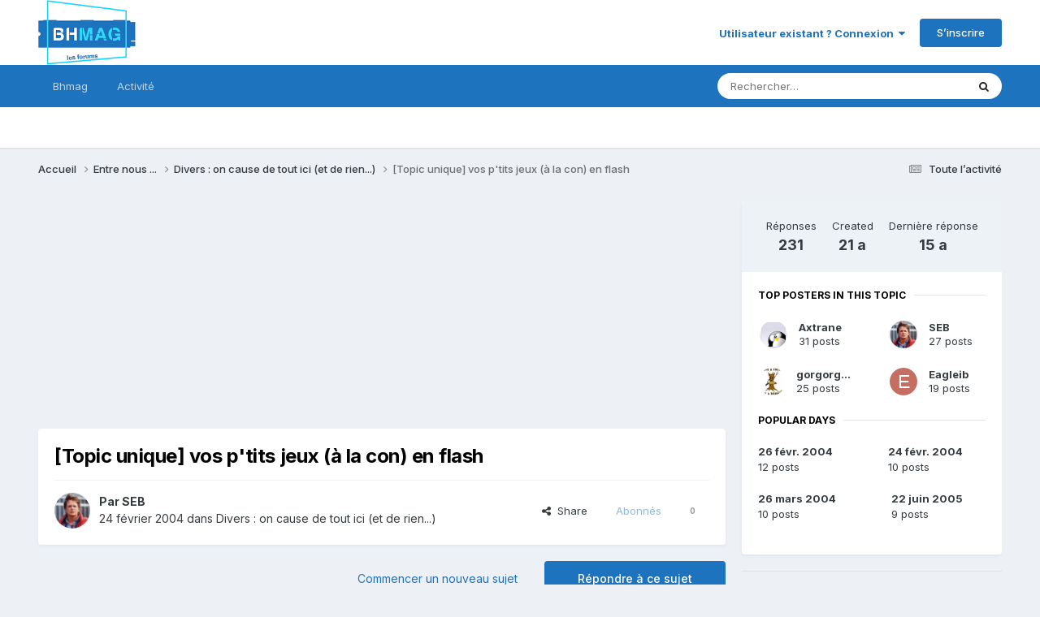

--- FILE ---
content_type: text/html;charset=UTF-8
request_url: https://www.bhmag.fr/forum/topic/11807-topic-unique-vos-ptits-jeux-%C3%A0-la-con-en-flash/page/3/
body_size: 27738
content:
<!DOCTYPE html>
<html lang="fr-FR" dir="ltr">
	<head>
		<meta charset="utf-8">
        
		<title>[Topic unique] vos p&#039;tits jeux (à la con) en flash - Page 3 - Divers : on cause de tout ici (et de rien...) - Forums BHmag.fr</title>
		
		
		
		

	<meta name="viewport" content="width=device-width, initial-scale=1">


	
	


	<meta name="twitter:card" content="summary" />


	
		<meta name="twitter:site" content="@bhmag" />
	



	
		
			
				<meta property="og:title" content="[Topic unique] vos p&#039;tits jeux (à la con) en flash">
			
		
	

	
		
			
				<meta property="og:type" content="website">
			
		
	

	
		
			
				<meta property="og:url" content="https://www.bhmag.fr/forum/topic/11807-topic-unique-vos-ptits-jeux-%C3%A0-la-con-en-flash/">
			
		
	

	
		
			
				<meta property="og:updated_time" content="2010-12-29T15:45:47Z">
			
		
	

	
		
			
				<meta property="og:site_name" content="Forums BHmag.fr">
			
		
	

	
		
			
				<meta property="og:locale" content="fr_FR">
			
		
	


	
		<link rel="first" href="https://www.bhmag.fr/forum/topic/11807-topic-unique-vos-ptits-jeux-%C3%A0-la-con-en-flash/" />
	

	
		<link rel="prev" href="https://www.bhmag.fr/forum/topic/11807-topic-unique-vos-ptits-jeux-%C3%A0-la-con-en-flash/page/2/" />
	

	
		<link rel="next" href="https://www.bhmag.fr/forum/topic/11807-topic-unique-vos-ptits-jeux-%C3%A0-la-con-en-flash/page/4/" />
	

	
		<link rel="last" href="https://www.bhmag.fr/forum/topic/11807-topic-unique-vos-ptits-jeux-%C3%A0-la-con-en-flash/page/10/" />
	

	
		<link rel="canonical" href="https://www.bhmag.fr/forum/topic/11807-topic-unique-vos-ptits-jeux-%C3%A0-la-con-en-flash/page/3/" />
	

	
		<link as="style" rel="preload" href="https://www.bhmag.fr/forum/applications/core/interface/ckeditor/ckeditor/skins/ips/editor.css?t=P1PF" />
	





<link rel="manifest" href="https://www.bhmag.fr/forum/manifest.webmanifest/">
<meta name="msapplication-config" content="https://www.bhmag.fr/forum/browserconfig.xml/">
<meta name="msapplication-starturl" content="/">
<meta name="application-name" content="Forums BHmag.fr">
<meta name="apple-mobile-web-app-title" content="Forums BHmag.fr">

	<meta name="theme-color" content="#ffffff">










<link rel="preload" href="//www.bhmag.fr/forum/applications/core/interface/font/fontawesome-webfont.woff2?v=4.7.0" as="font" crossorigin="anonymous">
		


	<link rel="preconnect" href="https://fonts.googleapis.com">
	<link rel="preconnect" href="https://fonts.gstatic.com" crossorigin>
	
		<link href="https://fonts.googleapis.com/css2?family=Inter:wght@300;400;500;600;700&display=swap" rel="stylesheet">
	



	<link rel='stylesheet' href='https://www.bhmag.fr/forum/uploads/css_built_1/341e4a57816af3ba440d891ca87450ff_framework.css?v=0e0157c4c81763533216' media='all'>

	<link rel='stylesheet' href='https://www.bhmag.fr/forum/uploads/css_built_1/05e81b71abe4f22d6eb8d1a929494829_responsive.css?v=0e0157c4c81763533216' media='all'>

	<link rel='stylesheet' href='https://www.bhmag.fr/forum/uploads/css_built_1/20446cf2d164adcc029377cb04d43d17_flags.css?v=0e0157c4c81763533216' media='all'>

	<link rel='stylesheet' href='https://www.bhmag.fr/forum/uploads/css_built_1/90eb5adf50a8c640f633d47fd7eb1778_core.css?v=0e0157c4c81763533216' media='all'>

	<link rel='stylesheet' href='https://www.bhmag.fr/forum/uploads/css_built_1/5a0da001ccc2200dc5625c3f3934497d_core_responsive.css?v=0e0157c4c81763533216' media='all'>

	<link rel='stylesheet' href='https://www.bhmag.fr/forum/uploads/css_built_1/62e269ced0fdab7e30e026f1d30ae516_forums.css?v=0e0157c4c81763533216' media='all'>

	<link rel='stylesheet' href='https://www.bhmag.fr/forum/uploads/css_built_1/76e62c573090645fb99a15a363d8620e_forums_responsive.css?v=0e0157c4c81763533216' media='all'>

	<link rel='stylesheet' href='https://www.bhmag.fr/forum/uploads/css_built_1/ebdea0c6a7dab6d37900b9190d3ac77b_topics.css?v=0e0157c4c81763533216' media='all'>





<link rel='stylesheet' href='https://www.bhmag.fr/forum/uploads/css_built_1/258adbb6e4f3e83cd3b355f84e3fa002_custom.css?v=0e0157c4c81763533216' media='all'>




		
		

	
	<link rel='shortcut icon' href='https://www.bhmag.fr/forum/uploads/monthly_2021_04/bhmag-2021-favicon-16x16.jpg' type="image/jpeg">

	</head>
	<body class='ipsApp ipsApp_front ipsJS_none ipsClearfix' data-controller='core.front.core.app' data-message="" data-pageApp='forums' data-pageLocation='front' data-pageModule='forums' data-pageController='topic' data-pageID='11807'  >
		
        

        

		<a href='#ipsLayout_mainArea' class='ipsHide' title='Aller au contenu principal de cette page' accesskey='m'>Aller au contenu</a>
		





		<div id='ipsLayout_header' class='ipsClearfix'>
			<header>
				<div class='ipsLayout_container'>
					


<a href='https://www.bhmag.fr/forum/' id='elLogo' accesskey='1'><img src="https://www.bhmag.fr/forum/uploads/monthly_2021_04/bhmag-2021-logo-forum.jpg.27870d17a3ca118e4b13ee6d0f087102.jpg" alt='Forums BHmag.fr'></a>

					
						

	<ul id='elUserNav' class='ipsList_inline cSignedOut ipsResponsive_showDesktop'>
		
        
		
        
        
            
            <li id='elSignInLink'>
                <a href='https://www.bhmag.fr/forum/login/' data-ipsMenu-closeOnClick="false" data-ipsMenu id='elUserSignIn'>
                    Utilisateur existant ? Connexion &nbsp;<i class='fa fa-caret-down'></i>
                </a>
                
<div id='elUserSignIn_menu' class='ipsMenu ipsMenu_auto ipsHide'>
	<form accept-charset='utf-8' method='post' action='https://www.bhmag.fr/forum/login/'>
		<input type="hidden" name="csrfKey" value="303aae025b4c298c6415a48d3ab19ede">
		<input type="hidden" name="ref" value="aHR0cHM6Ly93d3cuYmhtYWcuZnIvZm9ydW0vdG9waWMvMTE4MDctdG9waWMtdW5pcXVlLXZvcy1wdGl0cy1qZXV4LSVDMyVBMC1sYS1jb24tZW4tZmxhc2gvcGFnZS8zLw==">
		<div data-role="loginForm">
			
			
			
				
<div class="ipsPad ipsForm ipsForm_vertical">
	<h4 class="ipsType_sectionHead">Connexion</h4>
	<br><br>
	<ul class='ipsList_reset'>
		<li class="ipsFieldRow ipsFieldRow_noLabel ipsFieldRow_fullWidth">
			
			
				<input type="email" placeholder="Adresse de courriel" name="auth" autocomplete="email">
			
		</li>
		<li class="ipsFieldRow ipsFieldRow_noLabel ipsFieldRow_fullWidth">
			<input type="password" placeholder="Mot de passe" name="password" autocomplete="current-password">
		</li>
		<li class="ipsFieldRow ipsFieldRow_checkbox ipsClearfix">
			<span class="ipsCustomInput">
				<input type="checkbox" name="remember_me" id="remember_me_checkbox" value="1" checked aria-checked="true">
				<span></span>
			</span>
			<div class="ipsFieldRow_content">
				<label class="ipsFieldRow_label" for="remember_me_checkbox">Se souvenir de moi</label>
				<span class="ipsFieldRow_desc">Non recommandé sur les ordinateurs partagés</span>
			</div>
		</li>
		<li class="ipsFieldRow ipsFieldRow_fullWidth">
			<button type="submit" name="_processLogin" value="usernamepassword" class="ipsButton ipsButton_primary ipsButton_small" id="elSignIn_submit">Connexion</button>
			
				<p class="ipsType_right ipsType_small">
					
						<a href='https://www.bhmag.fr/forum/lostpassword/' data-ipsDialog data-ipsDialog-title='Mot de passe oublié ?'>
					
					Mot de passe oublié ?</a>
				</p>
			
		</li>
	</ul>
</div>
			
		</div>
	</form>
</div>
            </li>
            
        
		
			<li>
				
					<a href='https://www.bhmag.fr/forum/register/' data-ipsDialog data-ipsDialog-size='narrow' data-ipsDialog-title='S’inscrire' id='elRegisterButton' class='ipsButton ipsButton_normal ipsButton_primary'>S’inscrire</a>
				
			</li>
		
	</ul>

						
<ul class='ipsMobileHamburger ipsList_reset ipsResponsive_hideDesktop'>
	<li data-ipsDrawer data-ipsDrawer-drawerElem='#elMobileDrawer'>
		<a href='#'>
			
			
				
			
			
			
			<i class='fa fa-navicon'></i>
		</a>
	</li>
</ul>
					
				</div>
			</header>
			

	<nav data-controller='core.front.core.navBar' class=' ipsResponsive_showDesktop'>
		<div class='ipsNavBar_primary ipsLayout_container '>
			<ul data-role="primaryNavBar" class='ipsClearfix'>
				


	
		
		
		<li  id='elNavSecondary_16' data-role="navBarItem" data-navApp="core" data-navExt="CustomItem">
			
			
				<a href="https://www.bhmag.fr/"  data-navItem-id="16" >
					Bhmag<span class='ipsNavBar_active__identifier'></span>
				</a>
			
			
				<ul class='ipsNavBar_secondary ipsHide' data-role='secondaryNavBar'>
					


	
		
		
		<li  id='elNavSecondary_17' data-role="navBarItem" data-navApp="core" data-navExt="CustomItem">
			
			
				<a href="https://www.bhmag.fr/actualites/"  data-navItem-id="17" >
					Actualités<span class='ipsNavBar_active__identifier'></span>
				</a>
			
			
		</li>
	
	

	
		
		
		<li  id='elNavSecondary_18' data-role="navBarItem" data-navApp="core" data-navExt="CustomItem">
			
			
				<a href="https://www.bhmag.fr/tests-dossiers/"  data-navItem-id="18" >
					Tests et dossiers<span class='ipsNavBar_active__identifier'></span>
				</a>
			
			
		</li>
	
	

	
		
		
		<li  id='elNavSecondary_19' data-role="navBarItem" data-navApp="core" data-navExt="CustomItem">
			
			
				<a href="https://www.bhmag.fr/telecharger/"  data-navItem-id="19" >
					Téléchargements<span class='ipsNavBar_active__identifier'></span>
				</a>
			
			
		</li>
	
	

	
		
		
		<li  id='elNavSecondary_20' data-role="navBarItem" data-navApp="core" data-navExt="CustomItem">
			
			
				<a href="https://www.bhmag.fr/astuces/"  data-navItem-id="20" >
					Trucs et astuces<span class='ipsNavBar_active__identifier'></span>
				</a>
			
			
		</li>
	
	

	
		
		
		<li  id='elNavSecondary_21' data-role="navBarItem" data-navApp="core" data-navExt="CustomItem">
			
			
				<a href="https://www.bhmag.fr/actualites/bons-plans/"  data-navItem-id="21" >
					Bons Plans<span class='ipsNavBar_active__identifier'></span>
				</a>
			
			
		</li>
	
	

					<li class='ipsHide' id='elNavigationMore_16' data-role='navMore'>
						<a href='#' data-ipsMenu data-ipsMenu-appendTo='#elNavigationMore_16' id='elNavigationMore_16_dropdown'>Plus <i class='fa fa-caret-down'></i></a>
						<ul class='ipsHide ipsMenu ipsMenu_auto' id='elNavigationMore_16_dropdown_menu' data-role='moreDropdown'></ul>
					</li>
				</ul>
			
		</li>
	
	

	
	

	
		
		
		<li  id='elNavSecondary_2' data-role="navBarItem" data-navApp="core" data-navExt="CustomItem">
			
			
				<a href="https://www.bhmag.fr/forum/discover/"  data-navItem-id="2" >
					Activité<span class='ipsNavBar_active__identifier'></span>
				</a>
			
			
				<ul class='ipsNavBar_secondary ipsHide' data-role='secondaryNavBar'>
					


	
		
		
		<li  id='elNavSecondary_4' data-role="navBarItem" data-navApp="core" data-navExt="AllActivity">
			
			
				<a href="https://www.bhmag.fr/forum/discover/"  data-navItem-id="4" >
					Toute l’activité<span class='ipsNavBar_active__identifier'></span>
				</a>
			
			
		</li>
	
	

	
	

	
	

	
	

	
		
		
		<li  id='elNavSecondary_8' data-role="navBarItem" data-navApp="core" data-navExt="Search">
			
			
				<a href="https://www.bhmag.fr/forum/search/"  data-navItem-id="8" >
					Rechercher<span class='ipsNavBar_active__identifier'></span>
				</a>
			
			
		</li>
	
	

	
	

					<li class='ipsHide' id='elNavigationMore_2' data-role='navMore'>
						<a href='#' data-ipsMenu data-ipsMenu-appendTo='#elNavigationMore_2' id='elNavigationMore_2_dropdown'>Plus <i class='fa fa-caret-down'></i></a>
						<ul class='ipsHide ipsMenu ipsMenu_auto' id='elNavigationMore_2_dropdown_menu' data-role='moreDropdown'></ul>
					</li>
				</ul>
			
		</li>
	
	

	
	

				<li class='ipsHide' id='elNavigationMore' data-role='navMore'>
					<a href='#' data-ipsMenu data-ipsMenu-appendTo='#elNavigationMore' id='elNavigationMore_dropdown'>Plus</a>
					<ul class='ipsNavBar_secondary ipsHide' data-role='secondaryNavBar'>
						<li class='ipsHide' id='elNavigationMore_more' data-role='navMore'>
							<a href='#' data-ipsMenu data-ipsMenu-appendTo='#elNavigationMore_more' id='elNavigationMore_more_dropdown'>Plus <i class='fa fa-caret-down'></i></a>
							<ul class='ipsHide ipsMenu ipsMenu_auto' id='elNavigationMore_more_dropdown_menu' data-role='moreDropdown'></ul>
						</li>
					</ul>
				</li>
			</ul>
			

	<div id="elSearchWrapper">
		<div id='elSearch' data-controller="core.front.core.quickSearch">
			<form accept-charset='utf-8' action='//www.bhmag.fr/forum/search/?do=quicksearch' method='post'>
                <input type='search' id='elSearchField' placeholder='Rechercher…' name='q' autocomplete='off' aria-label='Rechercher'>
                <details class='cSearchFilter'>
                    <summary class='cSearchFilter__text'></summary>
                    <ul class='cSearchFilter__menu'>
                        
                        <li><label><input type="radio" name="type" value="all" ><span class='cSearchFilter__menuText'>N’importe où</span></label></li>
                        
                            
                                <li><label><input type="radio" name="type" value='contextual_{&quot;type&quot;:&quot;forums_topic&quot;,&quot;nodes&quot;:5}' checked><span class='cSearchFilter__menuText'>Ce forum</span></label></li>
                            
                                <li><label><input type="radio" name="type" value='contextual_{&quot;type&quot;:&quot;forums_topic&quot;,&quot;item&quot;:11807}' checked><span class='cSearchFilter__menuText'>Ce sujet</span></label></li>
                            
                        
                        
                            <li><label><input type="radio" name="type" value="calendar_event"><span class='cSearchFilter__menuText'>Évènements</span></label></li>
                        
                            <li><label><input type="radio" name="type" value="core_statuses_status"><span class='cSearchFilter__menuText'>Mises à jour de statut</span></label></li>
                        
                            <li><label><input type="radio" name="type" value="forums_topic"><span class='cSearchFilter__menuText'>Sujets</span></label></li>
                        
                            <li><label><input type="radio" name="type" value="core_members"><span class='cSearchFilter__menuText'>Membres</span></label></li>
                        
                    </ul>
                </details>
				<button class='cSearchSubmit' type="submit" aria-label='Rechercher'><i class="fa fa-search"></i></button>
			</form>
		</div>
	</div>

		</div>
	</nav>

			
<ul id='elMobileNav' class='ipsResponsive_hideDesktop' data-controller='core.front.core.mobileNav'>
	
		
			
			
				
				
			
				
					<li id='elMobileBreadcrumb'>
						<a href='https://www.bhmag.fr/forum/forum/5-divers-on-cause-de-tout-ici-et-de-rien/'>
							<span>Divers : on cause de tout ici (et de rien...)</span>
						</a>
					</li>
				
				
			
				
				
			
		
	
	
	
	<li >
		<a data-action="defaultStream" href='https://www.bhmag.fr/forum/discover/'><i class="fa fa-newspaper-o" aria-hidden="true"></i></a>
	</li>

	

	
		<li class='ipsJS_show'>
			<a href='https://www.bhmag.fr/forum/search/'><i class='fa fa-search'></i></a>
		</li>
	
</ul>
		</div>
		<main id='ipsLayout_body' class='ipsLayout_container'>
			<div id='ipsLayout_contentArea'>
				<div id='ipsLayout_contentWrapper'>
					
<nav class='ipsBreadcrumb ipsBreadcrumb_top ipsFaded_withHover'>
	

	<ul class='ipsList_inline ipsPos_right'>
		
		<li >
			<a data-action="defaultStream" class='ipsType_light '  href='https://www.bhmag.fr/forum/discover/'><i class="fa fa-newspaper-o" aria-hidden="true"></i> <span>Toute l’activité</span></a>
		</li>
		
	</ul>

	<ul data-role="breadcrumbList">
		<li>
			<a title="Accueil" href='https://www.bhmag.fr/forum/'>
				<span>Accueil <i class='fa fa-angle-right'></i></span>
			</a>
		</li>
		
		
			<li>
				
					<a href='https://www.bhmag.fr/forum/forum/28-entre-nous/'>
						<span>Entre nous ... <i class='fa fa-angle-right' aria-hidden="true"></i></span>
					</a>
				
			</li>
		
			<li>
				
					<a href='https://www.bhmag.fr/forum/forum/5-divers-on-cause-de-tout-ici-et-de-rien/'>
						<span>Divers : on cause de tout ici (et de rien...) <i class='fa fa-angle-right' aria-hidden="true"></i></span>
					</a>
				
			</li>
		
			<li>
				
					[Topic unique] vos p&#039;tits jeux (à la con) en flash
				
			</li>
		
	</ul>
</nav>
					
					<div id='ipsLayout_mainArea'>
						<script async src="https://pagead2.googlesyndication.com/pagead/js/adsbygoogle.js"></script>
<!-- pub-horizontale-2021-forum -->
<ins class="adsbygoogle"
     style="display:block"
     data-ad-client="ca-pub-6243877585241391"
     data-ad-slot="7309510540"
     data-ad-format="auto"
     data-full-width-responsive="true"></ins>
<script>
     (adsbygoogle = window.adsbygoogle || []).push({});
</script>
						
						
						

	




						



<div class='ipsPageHeader ipsResponsive_pull ipsBox ipsPadding sm:ipsPadding:half ipsMargin_bottom'>
		
	
	<div class='ipsFlex ipsFlex-ai:center ipsFlex-fw:wrap ipsGap:4'>
		<div class='ipsFlex-flex:11'>
			<h1 class='ipsType_pageTitle ipsContained_container'>
				

				
				
					<span class='ipsType_break ipsContained'>
						<span>[Topic unique] vos p&#039;tits jeux (à la con) en flash</span>
					</span>
				
			</h1>
			
			
		</div>
		
	</div>
	<hr class='ipsHr'>
	<div class='ipsPageHeader__meta ipsFlex ipsFlex-jc:between ipsFlex-ai:center ipsFlex-fw:wrap ipsGap:3'>
		<div class='ipsFlex-flex:11'>
			<div class='ipsPhotoPanel ipsPhotoPanel_mini ipsPhotoPanel_notPhone ipsClearfix'>
				


	<a href="https://www.bhmag.fr/forum/profile/1-seb/" rel="nofollow" data-ipsHover data-ipsHover-width="370" data-ipsHover-target="https://www.bhmag.fr/forum/profile/1-seb/?do=hovercard" class="ipsUserPhoto ipsUserPhoto_mini" title="Aller sur le profil de SEB">
		<img src='https://www.bhmag.fr/forum/uploads/monthly_2021_04/marty.thumb.jpg.b5d62779511f270f6f7afac86e63e43b.jpg' alt='SEB' loading="lazy">
	</a>

				<div>
					<p class='ipsType_reset ipsType_blendLinks'>
						<span class='ipsType_normal'>
						
							<strong>Par 


<a href='https://www.bhmag.fr/forum/profile/1-seb/' rel="nofollow" data-ipsHover data-ipsHover-width='370' data-ipsHover-target='https://www.bhmag.fr/forum/profile/1-seb/?do=hovercard&amp;referrer=https%253A%252F%252Fwww.bhmag.fr%252Fforum%252Ftopic%252F11807-topic-unique-vos-ptits-jeux-%2525C3%2525A0-la-con-en-flash%252Fpage%252F3%252F' title="Aller sur le profil de SEB" class="ipsType_break">SEB</a></strong><br />
							<span class='ipsType_light'><time datetime='2004-02-24T15:22:58Z' title='24/02/2004 15:22' data-short='21 a'>24 février 2004</time> dans <a href="https://www.bhmag.fr/forum/forum/5-divers-on-cause-de-tout-ici-et-de-rien/">Divers : on cause de tout ici (et de rien...)</a></span>
						
						</span>
					</p>
				</div>
			</div>
		</div>
		
			<div class='ipsFlex-flex:01 ipsResponsive_hidePhone'>
				<div class='ipsShareLinks'>
					
						


    <a href='#elShareItem_94293971_menu' id='elShareItem_94293971' data-ipsMenu class='ipsShareButton ipsButton ipsButton_verySmall ipsButton_link ipsButton_link--light'>
        <span><i class='fa fa-share-alt'></i></span> &nbsp;Share
    </a>

    <div class='ipsPadding ipsMenu ipsMenu_normal ipsHide' id='elShareItem_94293971_menu' data-controller="core.front.core.sharelink">
        
        
        <span data-ipsCopy data-ipsCopy-flashmessage>
            <a href="https://www.bhmag.fr/forum/topic/11807-topic-unique-vos-ptits-jeux-%C3%A0-la-con-en-flash/" class="ipsButton ipsButton_light ipsButton_small ipsButton_fullWidth" data-role="copyButton" data-clipboard-text="https://www.bhmag.fr/forum/topic/11807-topic-unique-vos-ptits-jeux-%C3%A0-la-con-en-flash/" data-ipstooltip title='Copy Link to Clipboard'><i class="fa fa-clone"></i> https://www.bhmag.fr/forum/topic/11807-topic-unique-vos-ptits-jeux-%C3%A0-la-con-en-flash/</a>
        </span>
        <ul class='ipsShareLinks ipsMargin_top:half'>
            
                <li>
<a href="https://x.com/share?url=https%3A%2F%2Fwww.bhmag.fr%2Fforum%2Ftopic%2F11807-topic-unique-vos-ptits-jeux-%2525C3%2525A0-la-con-en-flash%2F" class="cShareLink cShareLink_x" target="_blank" data-role="shareLink" title='Share on X' data-ipsTooltip rel='nofollow noopener'>
    <i class="fa fa-x"></i>
</a></li>
            
                <li>
<a href="https://www.facebook.com/sharer/sharer.php?u=https%3A%2F%2Fwww.bhmag.fr%2Fforum%2Ftopic%2F11807-topic-unique-vos-ptits-jeux-%25C3%25A0-la-con-en-flash%2F" class="cShareLink cShareLink_facebook" target="_blank" data-role="shareLink" title='Partager sur Facebook' data-ipsTooltip rel='noopener nofollow'>
	<i class="fa fa-facebook"></i>
</a></li>
            
        </ul>
        
            <hr class='ipsHr'>
            <button class='ipsHide ipsButton ipsButton_verySmall ipsButton_light ipsButton_fullWidth ipsMargin_top:half' data-controller='core.front.core.webshare' data-role='webShare' data-webShareTitle='[Topic unique] vos p&#039;tits jeux (à la con) en flash' data-webShareText='[Topic unique] vos p&#039;tits jeux (à la con) en flash' data-webShareUrl='https://www.bhmag.fr/forum/topic/11807-topic-unique-vos-ptits-jeux-%C3%A0-la-con-en-flash/'>More sharing options...</button>
        
    </div>

					
					
                    

					



					

<div data-followApp='forums' data-followArea='topic' data-followID='11807' data-controller='core.front.core.followButton'>
	

	<a href='https://www.bhmag.fr/forum/login/' rel="nofollow" class="ipsFollow ipsPos_middle ipsButton ipsButton_light ipsButton_verySmall ipsButton_disabled" data-role="followButton" data-ipsTooltip title='Connectez-vous pour activer le suivi'>
		<span>Abonnés</span>
		<span class='ipsCommentCount'>0</span>
	</a>

</div>
				</div>
			</div>
					
	</div>
	
	
</div>








<div class='ipsClearfix'>
	<ul class="ipsToolList ipsToolList_horizontal ipsClearfix ipsSpacer_both ">
		
			<li class='ipsToolList_primaryAction'>
				<span data-controller='forums.front.topic.reply'>
					
						<a href='#replyForm' rel="nofollow" class='ipsButton ipsButton_important ipsButton_medium ipsButton_fullWidth' data-action='replyToTopic'>Répondre à ce sujet</a>
					
				</span>
			</li>
		
		
			<li class='ipsResponsive_hidePhone'>
				
					<a href="https://www.bhmag.fr/forum/forum/5-divers-on-cause-de-tout-ici-et-de-rien/?do=add" rel="nofollow" class='ipsButton ipsButton_link ipsButton_medium ipsButton_fullWidth' title='Commencer un nouveau sujet dans ce forum'>Commencer un nouveau sujet</a>
				
			</li>
		
		
	</ul>
</div>

<div id='comments' data-controller='core.front.core.commentFeed,forums.front.topic.view, core.front.core.ignoredComments' data-autoPoll data-baseURL='https://www.bhmag.fr/forum/topic/11807-topic-unique-vos-ptits-jeux-%C3%A0-la-con-en-flash/'  data-feedID='topic-11807' class='cTopic ipsClear ipsSpacer_top'>
	
			

				<div class="ipsBox ipsResponsive_pull ipsPadding:half ipsClearfix ipsClear ipsMargin_bottom">
					
					
						


	
	<ul class='ipsPagination' id='elPagination_4e2493bcbcd5c5f58c0af462c239e22b_171506781' data-ipsPagination-seoPagination='true' data-pages='10' data-ipsPagination  data-ipsPagination-pages="10" data-ipsPagination-perPage='25'>
		
			
				<li class='ipsPagination_first'><a href='https://www.bhmag.fr/forum/topic/11807-topic-unique-vos-ptits-jeux-%C3%A0-la-con-en-flash/#comments' rel="first" data-page='1' data-ipsTooltip title='Première page'><i class='fa fa-angle-double-left'></i></a></li>
				<li class='ipsPagination_prev'><a href='https://www.bhmag.fr/forum/topic/11807-topic-unique-vos-ptits-jeux-%C3%A0-la-con-en-flash/page/2/#comments' rel="prev" data-page='2' data-ipsTooltip title='Page précédente'>Précédent</a></li>
				
					<li class='ipsPagination_page'><a href='https://www.bhmag.fr/forum/topic/11807-topic-unique-vos-ptits-jeux-%C3%A0-la-con-en-flash/#comments' data-page='1'>1</a></li>
				
					<li class='ipsPagination_page'><a href='https://www.bhmag.fr/forum/topic/11807-topic-unique-vos-ptits-jeux-%C3%A0-la-con-en-flash/page/2/#comments' data-page='2'>2</a></li>
				
			
			<li class='ipsPagination_page ipsPagination_active'><a href='https://www.bhmag.fr/forum/topic/11807-topic-unique-vos-ptits-jeux-%C3%A0-la-con-en-flash/page/3/#comments' data-page='3'>3</a></li>
			
				
					<li class='ipsPagination_page'><a href='https://www.bhmag.fr/forum/topic/11807-topic-unique-vos-ptits-jeux-%C3%A0-la-con-en-flash/page/4/#comments' data-page='4'>4</a></li>
				
					<li class='ipsPagination_page'><a href='https://www.bhmag.fr/forum/topic/11807-topic-unique-vos-ptits-jeux-%C3%A0-la-con-en-flash/page/5/#comments' data-page='5'>5</a></li>
				
					<li class='ipsPagination_page'><a href='https://www.bhmag.fr/forum/topic/11807-topic-unique-vos-ptits-jeux-%C3%A0-la-con-en-flash/page/6/#comments' data-page='6'>6</a></li>
				
					<li class='ipsPagination_page'><a href='https://www.bhmag.fr/forum/topic/11807-topic-unique-vos-ptits-jeux-%C3%A0-la-con-en-flash/page/7/#comments' data-page='7'>7</a></li>
				
					<li class='ipsPagination_page'><a href='https://www.bhmag.fr/forum/topic/11807-topic-unique-vos-ptits-jeux-%C3%A0-la-con-en-flash/page/8/#comments' data-page='8'>8</a></li>
				
				<li class='ipsPagination_next'><a href='https://www.bhmag.fr/forum/topic/11807-topic-unique-vos-ptits-jeux-%C3%A0-la-con-en-flash/page/4/#comments' rel="next" data-page='4' data-ipsTooltip title='Page suivante'>Suivant</a></li>
				<li class='ipsPagination_last'><a href='https://www.bhmag.fr/forum/topic/11807-topic-unique-vos-ptits-jeux-%C3%A0-la-con-en-flash/page/10/#comments' rel="last" data-page='10' data-ipsTooltip title='Dernière page'><i class='fa fa-angle-double-right'></i></a></li>
			
			
				<li class='ipsPagination_pageJump'>
					<a href='#' data-ipsMenu data-ipsMenu-closeOnClick='false' data-ipsMenu-appendTo='#elPagination_4e2493bcbcd5c5f58c0af462c239e22b_171506781' id='elPagination_4e2493bcbcd5c5f58c0af462c239e22b_171506781_jump'>Page 3 sur 10 &nbsp;<i class='fa fa-caret-down'></i></a>
					<div class='ipsMenu ipsMenu_narrow ipsPadding ipsHide' id='elPagination_4e2493bcbcd5c5f58c0af462c239e22b_171506781_jump_menu'>
						<form accept-charset='utf-8' method='post' action='https://www.bhmag.fr/forum/topic/11807-topic-unique-vos-ptits-jeux-%C3%A0-la-con-en-flash/#comments' data-role="pageJump" data-baseUrl='#'>
							<ul class='ipsForm ipsForm_horizontal'>
								<li class='ipsFieldRow'>
									<input type='number' min='1' max='10' placeholder='Numéro de page' class='ipsField_fullWidth' name='page'>
								</li>
								<li class='ipsFieldRow ipsFieldRow_fullWidth'>
									<input type='submit' class='ipsButton_fullWidth ipsButton ipsButton_verySmall ipsButton_primary' value='Aller'>
								</li>
							</ul>
						</form>
					</div>
				</li>
			
		
	</ul>

					
				</div>
			
	

	

<div data-controller='core.front.core.recommendedComments' data-url='https://www.bhmag.fr/forum/topic/11807-topic-unique-vos-ptits-jeux-%C3%A0-la-con-en-flash/?recommended=comments' class='ipsRecommendedComments ipsHide'>
	<div data-role="recommendedComments">
		<h2 class='ipsType_sectionHead ipsType_large ipsType_bold ipsMargin_bottom'>Messages recommandés</h2>
		
	</div>
</div>
	
	<div id="elPostFeed" data-role='commentFeed' data-controller='core.front.core.moderation' >
		<form action="https://www.bhmag.fr/forum/topic/11807-topic-unique-vos-ptits-jeux-%C3%A0-la-con-en-flash/page/3/?csrfKey=303aae025b4c298c6415a48d3ab19ede&amp;do=multimodComment" method="post" data-ipsPageAction data-role='moderationTools'>
			
			
				

					

					
					



<a id='findComment-141250'></a>
<a id='comment-141250'></a>
<article  id='elComment_141250' class='cPost ipsBox ipsResponsive_pull  ipsComment  ipsComment_parent ipsClearfix ipsClear ipsColumns ipsColumns_noSpacing ipsColumns_collapsePhone    '>
	

	

	<div class='cAuthorPane_mobile ipsResponsive_showPhone'>
		<div class='cAuthorPane_photo'>
			<div class='cAuthorPane_photoWrap'>
				


	<a href="https://www.bhmag.fr/forum/profile/5111-axtrane/" rel="nofollow" data-ipsHover data-ipsHover-width="370" data-ipsHover-target="https://www.bhmag.fr/forum/profile/5111-axtrane/?do=hovercard" class="ipsUserPhoto ipsUserPhoto_large" title="Aller sur le profil de Axtrane">
		<img src='https://www.bhmag.fr/forum/uploads/photo-5111.jpg' alt='Axtrane' loading="lazy">
	</a>

				
				<span class="cAuthorPane_badge cAuthorPane_badge--moderator" data-ipsTooltip title="Axtrane is a moderator"></span>
				
				
					<a href="https://www.bhmag.fr/forum/profile/5111-axtrane/badges/" rel="nofollow">
						
<img src='https://www.bhmag.fr/forum/uploads/monthly_2021_06/5_Explorer.svg' loading="lazy" alt="Explorer" class="cAuthorPane_badge cAuthorPane_badge--rank ipsOutline ipsOutline:2px" data-ipsTooltip title="Rang: Explorer (4/14)">
					</a>
				
			</div>
		</div>
		<div class='cAuthorPane_content'>
			<h3 class='ipsType_sectionHead cAuthorPane_author ipsType_break ipsType_blendLinks ipsFlex ipsFlex-ai:center'>
				


<a href='https://www.bhmag.fr/forum/profile/5111-axtrane/' rel="nofollow" data-ipsHover data-ipsHover-width='370' data-ipsHover-target='https://www.bhmag.fr/forum/profile/5111-axtrane/?do=hovercard&amp;referrer=https%253A%252F%252Fwww.bhmag.fr%252Fforum%252Ftopic%252F11807-topic-unique-vos-ptits-jeux-%2525C3%2525A0-la-con-en-flash%252Fpage%252F3%252F' title="Aller sur le profil de Axtrane" class="ipsType_break"><span style='color:blue'><b>Axtrane</b></span></a>
			</h3>
			<div class='ipsType_light ipsType_reset'>
			    <a href='https://www.bhmag.fr/forum/topic/11807-topic-unique-vos-ptits-jeux-%C3%A0-la-con-en-flash/page/3/#findComment-141250' rel="nofollow" class='ipsType_blendLinks'>Posté(e) <time datetime='2004-03-22T18:08:56Z' title='22/03/2004 18:08' data-short='21 a'>22 mars 2004</time></a>
				
			</div>
		</div>
	</div>
	<aside class='ipsComment_author cAuthorPane ipsColumn ipsColumn_medium ipsResponsive_hidePhone'>
		<h3 class='ipsType_sectionHead cAuthorPane_author ipsType_blendLinks ipsType_break'><strong>


<a href='https://www.bhmag.fr/forum/profile/5111-axtrane/' rel="nofollow" data-ipsHover data-ipsHover-width='370' data-ipsHover-target='https://www.bhmag.fr/forum/profile/5111-axtrane/?do=hovercard&amp;referrer=https%253A%252F%252Fwww.bhmag.fr%252Fforum%252Ftopic%252F11807-topic-unique-vos-ptits-jeux-%2525C3%2525A0-la-con-en-flash%252Fpage%252F3%252F' title="Aller sur le profil de Axtrane" class="ipsType_break">Axtrane</a></strong>
			
		</h3>
		<ul class='cAuthorPane_info ipsList_reset'>
			<li data-role='photo' class='cAuthorPane_photo'>
				<div class='cAuthorPane_photoWrap'>
					


	<a href="https://www.bhmag.fr/forum/profile/5111-axtrane/" rel="nofollow" data-ipsHover data-ipsHover-width="370" data-ipsHover-target="https://www.bhmag.fr/forum/profile/5111-axtrane/?do=hovercard" class="ipsUserPhoto ipsUserPhoto_large" title="Aller sur le profil de Axtrane">
		<img src='https://www.bhmag.fr/forum/uploads/photo-5111.jpg' alt='Axtrane' loading="lazy">
	</a>

					
						<span class="cAuthorPane_badge cAuthorPane_badge--moderator" data-ipsTooltip title="Axtrane is a moderator"></span>
					
					
						
<img src='https://www.bhmag.fr/forum/uploads/monthly_2021_06/5_Explorer.svg' loading="lazy" alt="Explorer" class="cAuthorPane_badge cAuthorPane_badge--rank ipsOutline ipsOutline:2px" data-ipsTooltip title="Rang: Explorer (4/14)">
					
				</div>
			</li>
			
				<li data-role='group'><span style='color:blue'><b>Admin</b></span></li>
				
			
			
				<li data-role='stats' class='ipsMargin_top'>
					<ul class="ipsList_reset ipsType_light ipsFlex ipsFlex-ai:center ipsFlex-jc:center ipsGap_row:2 cAuthorPane_stats">
						<li>
							
								<a href="https://www.bhmag.fr/forum/profile/5111-axtrane/content/" rel="nofollow" title="7 789 messages " data-ipsTooltip class="ipsType_blendLinks">
							
								<i class="fa fa-comment"></i> 7,8k
							
								</a>
							
						</li>
						
					</ul>
				</li>
			
			
				

	
	<li data-role='custom-field' class='ipsResponsive_hidePhone ipsType_break'>
		
<span class='ft'>Gender:</span><span class='fc'>Male</span>
	</li>
	
	<li data-role='custom-field' class='ipsResponsive_hidePhone ipsType_break'>
		
<span class='ft'>Location:</span><span class='fc'>Cote d&#039;azur</span>
	</li>
	

			
		</ul>
	</aside>
	<div class='ipsColumn ipsColumn_fluid ipsMargin:none'>
		

<div id='comment-141250_wrap' data-controller='core.front.core.comment' data-commentApp='forums' data-commentType='forums' data-commentID="141250" data-quoteData='{&quot;userid&quot;:5111,&quot;username&quot;:&quot;Axtrane&quot;,&quot;timestamp&quot;:1079978936,&quot;contentapp&quot;:&quot;forums&quot;,&quot;contenttype&quot;:&quot;forums&quot;,&quot;contentid&quot;:11807,&quot;contentclass&quot;:&quot;forums_Topic&quot;,&quot;contentcommentid&quot;:141250}' class='ipsComment_content ipsType_medium'>

	<div class='ipsComment_meta ipsType_light ipsFlex ipsFlex-ai:center ipsFlex-jc:between ipsFlex-fd:row-reverse'>
		<div class='ipsType_light ipsType_reset ipsType_blendLinks ipsComment_toolWrap'>
			<div class='ipsResponsive_hidePhone ipsComment_badges'>
				<ul class='ipsList_reset ipsFlex ipsFlex-jc:end ipsFlex-fw:wrap ipsGap:2 ipsGap_row:1'>
					
					
					
					
					
				</ul>
			</div>
			<ul class='ipsList_reset ipsComment_tools'>
				<li>
					<a href='#elControls_141250_menu' class='ipsComment_ellipsis' id='elControls_141250' title='Plus d’options…' data-ipsMenu data-ipsMenu-appendTo='#comment-141250_wrap'><i class='fa fa-ellipsis-h'></i></a>
					<ul id='elControls_141250_menu' class='ipsMenu ipsMenu_narrow ipsHide'>
						
						
                        
						
						
						
							
								
							
							
							
							
							
							
						
					</ul>
				</li>
				
			</ul>
		</div>

		<div class='ipsType_reset ipsResponsive_hidePhone'>
		   
		   Posté(e) <time datetime='2004-03-22T18:08:56Z' title='22/03/2004 18:08' data-short='21 a'>22 mars 2004</time>
		   
			
			<span class='ipsResponsive_hidePhone'>
				
				
			</span>
		</div>
	</div>

	

    

	<div class='cPost_contentWrap'>
		
		<div data-role='commentContent' class='ipsType_normal ipsType_richText ipsPadding_bottom ipsContained' data-controller='core.front.core.lightboxedImages'>
			<p>Je l'ai fini, marrant, pas hyper dur  :yais:</p>

			
		</div>

		
			<div class='ipsItemControls'>
				
					
				
				<ul class='ipsComment_controls ipsClearfix ipsItemControls_left' data-role="commentControls">
					
						
						
							<li data-ipsQuote-editor='topic_comment' data-ipsQuote-target='#comment-141250' class='ipsJS_show'>
								<button class='ipsButton ipsButton_light ipsButton_verySmall ipsButton_narrow cMultiQuote ipsHide' data-action='multiQuoteComment' data-ipsTooltip data-ipsQuote-multiQuote data-mqId='mq141250' title='Multi-citations'><i class='fa fa-plus'></i></button>
							</li>
							<li data-ipsQuote-editor='topic_comment' data-ipsQuote-target='#comment-141250' class='ipsJS_show'>
								<a href='#' data-action='quoteComment' data-ipsQuote-singleQuote>Citer</a>
							</li>
						
						
						
												
					
					<li class='ipsHide' data-role='commentLoading'>
						<span class='ipsLoading ipsLoading_tiny ipsLoading_noAnim'></span>
					</li>
				</ul>
			</div>
		

		
			

		
	</div>

	
    
</div>
	</div>
</article>
					
					
						<script async src="https://pagead2.googlesyndication.com/pagead/js/adsbygoogle.js"></script>
<!-- pub-carre-2021-forum -->
<ins class="adsbygoogle"
     style="display:block"
     data-ad-client="ca-pub-6243877585241391"
     data-ad-slot="5402721879"
     data-ad-format="auto"
     data-full-width-responsive="true"></ins>
<script>
     (adsbygoogle = window.adsbygoogle || []).push({});
</script>
					
					
						







<div class="ipsBox cTopicOverview cTopicOverview--inline ipsFlex ipsFlex-fd:row md:ipsFlex-fd:row sm:ipsFlex-fd:column ipsMargin_bottom sm:ipsMargin_bottom:half sm:ipsMargin_top:half ipsResponsive_pull ipsResponsive_hideDesktop ipsResponsive_block " data-controller='forums.front.topic.activity'>

	<div class='cTopicOverview__header ipsAreaBackground_light ipsFlex sm:ipsFlex-fw:wrap sm:ipsFlex-jc:center'>
		<ul class='cTopicOverview__stats ipsPadding ipsMargin:none sm:ipsPadding_horizontal:half ipsFlex ipsFlex-flex:10 ipsFlex-jc:around ipsFlex-ai:center'>
			<li class='cTopicOverview__statItem ipsType_center'>
				<span class='cTopicOverview__statTitle ipsType_light ipsTruncate ipsTruncate_line'>Réponses</span>
				<span class='cTopicOverview__statValue'>231</span>
			</li>
			<li class='cTopicOverview__statItem ipsType_center'>
				<span class='cTopicOverview__statTitle ipsType_light ipsTruncate ipsTruncate_line'>Created</span>
				<span class='cTopicOverview__statValue'><time datetime='2004-02-24T15:22:58Z' title='24/02/2004 15:22' data-short='21 a'>21 a</time></span>
			</li>
			<li class='cTopicOverview__statItem ipsType_center'>
				<span class='cTopicOverview__statTitle ipsType_light ipsTruncate ipsTruncate_line'>Dernière réponse</span>
				<span class='cTopicOverview__statValue'><time datetime='2010-12-29T15:45:47Z' title='29/12/2010 15:45' data-short='15 a'>15 a</time></span>
			</li>
		</ul>
		<a href='#' data-action='toggleOverview' class='cTopicOverview__toggle cTopicOverview__toggle--inline ipsType_large ipsType_light ipsPad ipsFlex ipsFlex-ai:center ipsFlex-jc:center'><i class='fa fa-chevron-down'></i></a>
	</div>
	
		<div class='cTopicOverview__preview ipsFlex-flex:10' data-role="preview">
			<div class='cTopicOverview__previewInner ipsPadding_vertical ipsPadding_horizontal ipsResponsive_hidePhone ipsFlex ipsFlex-fd:row'>
				
					<div class='cTopicOverview__section--users ipsFlex-flex:00'>
						<h4 class='ipsType_reset cTopicOverview__sectionTitle ipsType_dark ipsType_uppercase ipsType_noBreak'>Top Posters In This Topic</h4>
						<ul class='cTopicOverview__dataList ipsMargin:none ipsPadding:none ipsList_style:none ipsFlex ipsFlex-jc:between ipsFlex-ai:center'>
							
								<li class="cTopicOverview__dataItem ipsMargin_right ipsFlex ipsFlex-jc:start ipsFlex-ai:center">
									


	<a href="https://www.bhmag.fr/forum/profile/5111-axtrane/" rel="nofollow" data-ipsHover data-ipsHover-width="370" data-ipsHover-target="https://www.bhmag.fr/forum/profile/5111-axtrane/?do=hovercard" class="ipsUserPhoto ipsUserPhoto_tiny" title="Aller sur le profil de Axtrane">
		<img src='https://www.bhmag.fr/forum/uploads/photo-5111.jpg' alt='Axtrane' loading="lazy">
	</a>

									<p class='ipsMargin:none ipsPadding_left:half ipsPadding_right ipsType_right'>31</p>
								</li>
							
								<li class="cTopicOverview__dataItem ipsMargin_right ipsFlex ipsFlex-jc:start ipsFlex-ai:center">
									


	<a href="https://www.bhmag.fr/forum/profile/1-seb/" rel="nofollow" data-ipsHover data-ipsHover-width="370" data-ipsHover-target="https://www.bhmag.fr/forum/profile/1-seb/?do=hovercard" class="ipsUserPhoto ipsUserPhoto_tiny" title="Aller sur le profil de SEB">
		<img src='https://www.bhmag.fr/forum/uploads/monthly_2021_04/marty.thumb.jpg.b5d62779511f270f6f7afac86e63e43b.jpg' alt='SEB' loading="lazy">
	</a>

									<p class='ipsMargin:none ipsPadding_left:half ipsPadding_right ipsType_right'>27</p>
								</li>
							
								<li class="cTopicOverview__dataItem ipsMargin_right ipsFlex ipsFlex-jc:start ipsFlex-ai:center">
									


	<a href="https://www.bhmag.fr/forum/profile/6616-gorgorgueu/" rel="nofollow" data-ipsHover data-ipsHover-width="370" data-ipsHover-target="https://www.bhmag.fr/forum/profile/6616-gorgorgueu/?do=hovercard" class="ipsUserPhoto ipsUserPhoto_tiny" title="Aller sur le profil de gorgorgueu">
		<img src='https://www.bhmag.fr/forum/uploads/profile/photo-thumb-6616.jpg' alt='gorgorgueu' loading="lazy">
	</a>

									<p class='ipsMargin:none ipsPadding_left:half ipsPadding_right ipsType_right'>25</p>
								</li>
							
								<li class="cTopicOverview__dataItem ipsMargin_right ipsFlex ipsFlex-jc:start ipsFlex-ai:center">
									


	<a href="https://www.bhmag.fr/forum/profile/2547-eagleib/" rel="nofollow" data-ipsHover data-ipsHover-width="370" data-ipsHover-target="https://www.bhmag.fr/forum/profile/2547-eagleib/?do=hovercard" class="ipsUserPhoto ipsUserPhoto_tiny" title="Aller sur le profil de Eagleib">
		<img src='data:image/svg+xml,%3Csvg%20xmlns%3D%22http%3A%2F%2Fwww.w3.org%2F2000%2Fsvg%22%20viewBox%3D%220%200%201024%201024%22%20style%3D%22background%3A%23c46f62%22%3E%3Cg%3E%3Ctext%20text-anchor%3D%22middle%22%20dy%3D%22.35em%22%20x%3D%22512%22%20y%3D%22512%22%20fill%3D%22%23ffffff%22%20font-size%3D%22700%22%20font-family%3D%22-apple-system%2C%20BlinkMacSystemFont%2C%20Roboto%2C%20Helvetica%2C%20Arial%2C%20sans-serif%22%3EE%3C%2Ftext%3E%3C%2Fg%3E%3C%2Fsvg%3E' alt='Eagleib' loading="lazy">
	</a>

									<p class='ipsMargin:none ipsPadding_left:half ipsPadding_right ipsType_right'>19</p>
								</li>
							
						</ul>
					</div>
				
				
					<div class='cTopicOverview__section--popularDays ipsFlex-flex:00 ipsPadding_left ipsPadding_left:double'>
						<h4 class='ipsType_reset cTopicOverview__sectionTitle ipsType_dark ipsType_uppercase ipsType_noBreak'>Popular Days</h4>
						<ul class='cTopicOverview__dataList ipsMargin:none ipsPadding:none ipsList_style:none ipsFlex ipsFlex-jc:between ipsFlex-ai:center'>
							
								<li class='ipsFlex-flex:10'>
									<a href="https://www.bhmag.fr/forum/topic/11807-topic-unique-vos-ptits-jeux-%C3%A0-la-con-en-flash/#findComment-137470" rel="nofollow" class='cTopicOverview__dataItem ipsMargin_right ipsType_blendLinks ipsFlex ipsFlex-jc:between ipsFlex-ai:center'>
										<p class='ipsMargin:none'>26 févr.</p>
										<p class='ipsMargin:none ipsMargin_horizontal ipsType_light'>12</p>
									</a>
								</li>
							
								<li class='ipsFlex-flex:10'>
									<a href="https://www.bhmag.fr/forum/topic/11807-topic-unique-vos-ptits-jeux-%C3%A0-la-con-en-flash/#findComment-137159" rel="nofollow" class='cTopicOverview__dataItem ipsMargin_right ipsType_blendLinks ipsFlex ipsFlex-jc:between ipsFlex-ai:center'>
										<p class='ipsMargin:none'>24 févr.</p>
										<p class='ipsMargin:none ipsMargin_horizontal ipsType_light'>10</p>
									</a>
								</li>
							
								<li class='ipsFlex-flex:10'>
									<a href="https://www.bhmag.fr/forum/topic/11807-topic-unique-vos-ptits-jeux-%C3%A0-la-con-en-flash/#findComment-141701" rel="nofollow" class='cTopicOverview__dataItem ipsMargin_right ipsType_blendLinks ipsFlex ipsFlex-jc:between ipsFlex-ai:center'>
										<p class='ipsMargin:none'>26 mars</p>
										<p class='ipsMargin:none ipsMargin_horizontal ipsType_light'>10</p>
									</a>
								</li>
							
								<li class='ipsFlex-flex:10'>
									<a href="https://www.bhmag.fr/forum/topic/11807-topic-unique-vos-ptits-jeux-%C3%A0-la-con-en-flash/#findComment-235930" rel="nofollow" class='cTopicOverview__dataItem ipsMargin_right ipsType_blendLinks ipsFlex ipsFlex-jc:between ipsFlex-ai:center'>
										<p class='ipsMargin:none'>22 juin</p>
										<p class='ipsMargin:none ipsMargin_horizontal ipsType_light'>9</p>
									</a>
								</li>
							
						</ul>
					</div>
				
			</div>
		</div>
	
	
	<div class='cTopicOverview__body ipsPadding ipsHide ipsFlex ipsFlex-flex:11 ipsFlex-fd:column' data-role="overview">
		
			<div class='cTopicOverview__section--users ipsMargin_bottom'>
				<h4 class='ipsType_reset cTopicOverview__sectionTitle ipsType_withHr ipsType_dark ipsType_uppercase ipsMargin_bottom'>Top Posters In This Topic</h4>
				<ul class='cTopicOverview__dataList ipsList_reset ipsFlex ipsFlex-jc:start ipsFlex-ai:center ipsFlex-fw:wrap ipsGap:8 ipsGap_row:5'>
					
						<li class="cTopicOverview__dataItem cTopicOverview__dataItem--split ipsFlex ipsFlex-jc:start ipsFlex-ai:center ipsFlex-flex:11">
							


	<a href="https://www.bhmag.fr/forum/profile/5111-axtrane/" rel="nofollow" data-ipsHover data-ipsHover-width="370" data-ipsHover-target="https://www.bhmag.fr/forum/profile/5111-axtrane/?do=hovercard" class="ipsUserPhoto ipsUserPhoto_tiny" title="Aller sur le profil de Axtrane">
		<img src='https://www.bhmag.fr/forum/uploads/photo-5111.jpg' alt='Axtrane' loading="lazy">
	</a>

							<p class='ipsMargin:none ipsMargin_left:half cTopicOverview__dataItemInner ipsType_left'>
								<strong class='ipsTruncate ipsTruncate_line'><a href='https://www.bhmag.fr/forum/profile/5111-axtrane/' class='ipsType_blendLinks'>Axtrane</a></strong>
								<span class='ipsType_light'>31 posts</span>
							</p>
						</li>
					
						<li class="cTopicOverview__dataItem cTopicOverview__dataItem--split ipsFlex ipsFlex-jc:start ipsFlex-ai:center ipsFlex-flex:11">
							


	<a href="https://www.bhmag.fr/forum/profile/1-seb/" rel="nofollow" data-ipsHover data-ipsHover-width="370" data-ipsHover-target="https://www.bhmag.fr/forum/profile/1-seb/?do=hovercard" class="ipsUserPhoto ipsUserPhoto_tiny" title="Aller sur le profil de SEB">
		<img src='https://www.bhmag.fr/forum/uploads/monthly_2021_04/marty.thumb.jpg.b5d62779511f270f6f7afac86e63e43b.jpg' alt='SEB' loading="lazy">
	</a>

							<p class='ipsMargin:none ipsMargin_left:half cTopicOverview__dataItemInner ipsType_left'>
								<strong class='ipsTruncate ipsTruncate_line'><a href='https://www.bhmag.fr/forum/profile/1-seb/' class='ipsType_blendLinks'>SEB</a></strong>
								<span class='ipsType_light'>27 posts</span>
							</p>
						</li>
					
						<li class="cTopicOverview__dataItem cTopicOverview__dataItem--split ipsFlex ipsFlex-jc:start ipsFlex-ai:center ipsFlex-flex:11">
							


	<a href="https://www.bhmag.fr/forum/profile/6616-gorgorgueu/" rel="nofollow" data-ipsHover data-ipsHover-width="370" data-ipsHover-target="https://www.bhmag.fr/forum/profile/6616-gorgorgueu/?do=hovercard" class="ipsUserPhoto ipsUserPhoto_tiny" title="Aller sur le profil de gorgorgueu">
		<img src='https://www.bhmag.fr/forum/uploads/profile/photo-thumb-6616.jpg' alt='gorgorgueu' loading="lazy">
	</a>

							<p class='ipsMargin:none ipsMargin_left:half cTopicOverview__dataItemInner ipsType_left'>
								<strong class='ipsTruncate ipsTruncate_line'><a href='https://www.bhmag.fr/forum/profile/6616-gorgorgueu/' class='ipsType_blendLinks'>gorgorgueu</a></strong>
								<span class='ipsType_light'>25 posts</span>
							</p>
						</li>
					
						<li class="cTopicOverview__dataItem cTopicOverview__dataItem--split ipsFlex ipsFlex-jc:start ipsFlex-ai:center ipsFlex-flex:11">
							


	<a href="https://www.bhmag.fr/forum/profile/2547-eagleib/" rel="nofollow" data-ipsHover data-ipsHover-width="370" data-ipsHover-target="https://www.bhmag.fr/forum/profile/2547-eagleib/?do=hovercard" class="ipsUserPhoto ipsUserPhoto_tiny" title="Aller sur le profil de Eagleib">
		<img src='data:image/svg+xml,%3Csvg%20xmlns%3D%22http%3A%2F%2Fwww.w3.org%2F2000%2Fsvg%22%20viewBox%3D%220%200%201024%201024%22%20style%3D%22background%3A%23c46f62%22%3E%3Cg%3E%3Ctext%20text-anchor%3D%22middle%22%20dy%3D%22.35em%22%20x%3D%22512%22%20y%3D%22512%22%20fill%3D%22%23ffffff%22%20font-size%3D%22700%22%20font-family%3D%22-apple-system%2C%20BlinkMacSystemFont%2C%20Roboto%2C%20Helvetica%2C%20Arial%2C%20sans-serif%22%3EE%3C%2Ftext%3E%3C%2Fg%3E%3C%2Fsvg%3E' alt='Eagleib' loading="lazy">
	</a>

							<p class='ipsMargin:none ipsMargin_left:half cTopicOverview__dataItemInner ipsType_left'>
								<strong class='ipsTruncate ipsTruncate_line'><a href='https://www.bhmag.fr/forum/profile/2547-eagleib/' class='ipsType_blendLinks'>Eagleib</a></strong>
								<span class='ipsType_light'>19 posts</span>
							</p>
						</li>
					
				</ul>
			</div>
		
		
			<div class='cTopicOverview__section--popularDays ipsMargin_bottom'>
				<h4 class='ipsType_reset cTopicOverview__sectionTitle ipsType_withHr ipsType_dark ipsType_uppercase ipsMargin_top:half ipsMargin_bottom'>Popular Days</h4>
				<ul class='cTopicOverview__dataList ipsList_reset ipsFlex ipsFlex-jc:start ipsFlex-ai:center ipsFlex-fw:wrap ipsGap:8 ipsGap_row:5'>
					
						<li class='ipsFlex-flex:10'>
							<a href="https://www.bhmag.fr/forum/topic/11807-topic-unique-vos-ptits-jeux-%C3%A0-la-con-en-flash/#findComment-137470" rel="nofollow" class='cTopicOverview__dataItem ipsType_blendLinks'>
								<p class='ipsMargin:none ipsType_bold'>26 févr. 2004</p>
								<p class='ipsMargin:none ipsType_light'>12 posts</p>
							</a>
						</li>
					
						<li class='ipsFlex-flex:10'>
							<a href="https://www.bhmag.fr/forum/topic/11807-topic-unique-vos-ptits-jeux-%C3%A0-la-con-en-flash/#findComment-137159" rel="nofollow" class='cTopicOverview__dataItem ipsType_blendLinks'>
								<p class='ipsMargin:none ipsType_bold'>24 févr. 2004</p>
								<p class='ipsMargin:none ipsType_light'>10 posts</p>
							</a>
						</li>
					
						<li class='ipsFlex-flex:10'>
							<a href="https://www.bhmag.fr/forum/topic/11807-topic-unique-vos-ptits-jeux-%C3%A0-la-con-en-flash/#findComment-141701" rel="nofollow" class='cTopicOverview__dataItem ipsType_blendLinks'>
								<p class='ipsMargin:none ipsType_bold'>26 mars 2004</p>
								<p class='ipsMargin:none ipsType_light'>10 posts</p>
							</a>
						</li>
					
						<li class='ipsFlex-flex:10'>
							<a href="https://www.bhmag.fr/forum/topic/11807-topic-unique-vos-ptits-jeux-%C3%A0-la-con-en-flash/#findComment-235930" rel="nofollow" class='cTopicOverview__dataItem ipsType_blendLinks'>
								<p class='ipsMargin:none ipsType_bold'>22 juin 2005</p>
								<p class='ipsMargin:none ipsType_light'>9 posts</p>
							</a>
						</li>
					
				</ul>
			</div>
		
		
		
	</div>
	
		<a href='#' data-action='toggleOverview' class='cTopicOverview__toggle cTopicOverview__toggle--afterStats ipsType_large ipsType_light ipsPad ipsFlex ipsFlex-ai:center ipsFlex-jc:center'><i class='fa fa-chevron-down'></i></a>
	
	

</div>



					
				

					

					
					



<a id='findComment-141251'></a>
<a id='comment-141251'></a>
<article  id='elComment_141251' class='cPost ipsBox ipsResponsive_pull  ipsComment  ipsComment_parent ipsClearfix ipsClear ipsColumns ipsColumns_noSpacing ipsColumns_collapsePhone    '>
	

	

	<div class='cAuthorPane_mobile ipsResponsive_showPhone'>
		<div class='cAuthorPane_photo'>
			<div class='cAuthorPane_photoWrap'>
				


	<a href="https://www.bhmag.fr/forum/profile/2573-starjoin/" rel="nofollow" data-ipsHover data-ipsHover-width="370" data-ipsHover-target="https://www.bhmag.fr/forum/profile/2573-starjoin/?do=hovercard" class="ipsUserPhoto ipsUserPhoto_large" title="Aller sur le profil de starjoin">
		<img src='https://www.bhmag.fr/forum/uploads/profile/photo-thumb-2573.jpg' alt='starjoin' loading="lazy">
	</a>

				
				
					<a href="https://www.bhmag.fr/forum/profile/2573-starjoin/badges/" rel="nofollow">
						
<img src='https://www.bhmag.fr/forum/uploads/monthly_2021_06/1_Newbie.svg' loading="lazy" alt="Newbie" class="cAuthorPane_badge cAuthorPane_badge--rank ipsOutline ipsOutline:2px" data-ipsTooltip title="Rang: Newbie (1/14)">
					</a>
				
			</div>
		</div>
		<div class='cAuthorPane_content'>
			<h3 class='ipsType_sectionHead cAuthorPane_author ipsType_break ipsType_blendLinks ipsFlex ipsFlex-ai:center'>
				


<a href='https://www.bhmag.fr/forum/profile/2573-starjoin/' rel="nofollow" data-ipsHover data-ipsHover-width='370' data-ipsHover-target='https://www.bhmag.fr/forum/profile/2573-starjoin/?do=hovercard&amp;referrer=https%253A%252F%252Fwww.bhmag.fr%252Fforum%252Ftopic%252F11807-topic-unique-vos-ptits-jeux-%2525C3%2525A0-la-con-en-flash%252Fpage%252F3%252F' title="Aller sur le profil de starjoin" class="ipsType_break">starjoin</a>
			</h3>
			<div class='ipsType_light ipsType_reset'>
			    <a href='https://www.bhmag.fr/forum/topic/11807-topic-unique-vos-ptits-jeux-%C3%A0-la-con-en-flash/page/3/#findComment-141251' rel="nofollow" class='ipsType_blendLinks'>Posté(e) <time datetime='2004-03-22T18:33:29Z' title='22/03/2004 18:33' data-short='21 a'>22 mars 2004</time></a>
				
			</div>
		</div>
	</div>
	<aside class='ipsComment_author cAuthorPane ipsColumn ipsColumn_medium ipsResponsive_hidePhone'>
		<h3 class='ipsType_sectionHead cAuthorPane_author ipsType_blendLinks ipsType_break'><strong>


<a href='https://www.bhmag.fr/forum/profile/2573-starjoin/' rel="nofollow" data-ipsHover data-ipsHover-width='370' data-ipsHover-target='https://www.bhmag.fr/forum/profile/2573-starjoin/?do=hovercard&amp;referrer=https%253A%252F%252Fwww.bhmag.fr%252Fforum%252Ftopic%252F11807-topic-unique-vos-ptits-jeux-%2525C3%2525A0-la-con-en-flash%252Fpage%252F3%252F' title="Aller sur le profil de starjoin" class="ipsType_break">starjoin</a></strong>
			
		</h3>
		<ul class='cAuthorPane_info ipsList_reset'>
			<li data-role='photo' class='cAuthorPane_photo'>
				<div class='cAuthorPane_photoWrap'>
					


	<a href="https://www.bhmag.fr/forum/profile/2573-starjoin/" rel="nofollow" data-ipsHover data-ipsHover-width="370" data-ipsHover-target="https://www.bhmag.fr/forum/profile/2573-starjoin/?do=hovercard" class="ipsUserPhoto ipsUserPhoto_large" title="Aller sur le profil de starjoin">
		<img src='https://www.bhmag.fr/forum/uploads/profile/photo-thumb-2573.jpg' alt='starjoin' loading="lazy">
	</a>

					
					
						
<img src='https://www.bhmag.fr/forum/uploads/monthly_2021_06/1_Newbie.svg' loading="lazy" alt="Newbie" class="cAuthorPane_badge cAuthorPane_badge--rank ipsOutline ipsOutline:2px" data-ipsTooltip title="Rang: Newbie (1/14)">
					
				</div>
			</li>
			
				<li data-role='group'>Members</li>
				
			
			
				<li data-role='stats' class='ipsMargin_top'>
					<ul class="ipsList_reset ipsType_light ipsFlex ipsFlex-ai:center ipsFlex-jc:center ipsGap_row:2 cAuthorPane_stats">
						<li>
							
								<a href="https://www.bhmag.fr/forum/profile/2573-starjoin/content/" rel="nofollow" title="3 897 messages " data-ipsTooltip class="ipsType_blendLinks">
							
								<i class="fa fa-comment"></i> 3,9k
							
								</a>
							
						</li>
						
					</ul>
				</li>
			
			
				

	
	<li data-role='custom-field' class='ipsResponsive_hidePhone ipsType_break'>
		
<span class='ft'>Gender:</span><span class='fc'>Male</span>
	</li>
	
	<li data-role='custom-field' class='ipsResponsive_hidePhone ipsType_break'>
		
<span class='ft'>Location:</span><span class='fc'>Lyon</span>
	</li>
	

			
		</ul>
	</aside>
	<div class='ipsColumn ipsColumn_fluid ipsMargin:none'>
		

<div id='comment-141251_wrap' data-controller='core.front.core.comment' data-commentApp='forums' data-commentType='forums' data-commentID="141251" data-quoteData='{&quot;userid&quot;:2573,&quot;username&quot;:&quot;starjoin&quot;,&quot;timestamp&quot;:1079980409,&quot;contentapp&quot;:&quot;forums&quot;,&quot;contenttype&quot;:&quot;forums&quot;,&quot;contentid&quot;:11807,&quot;contentclass&quot;:&quot;forums_Topic&quot;,&quot;contentcommentid&quot;:141251}' class='ipsComment_content ipsType_medium'>

	<div class='ipsComment_meta ipsType_light ipsFlex ipsFlex-ai:center ipsFlex-jc:between ipsFlex-fd:row-reverse'>
		<div class='ipsType_light ipsType_reset ipsType_blendLinks ipsComment_toolWrap'>
			<div class='ipsResponsive_hidePhone ipsComment_badges'>
				<ul class='ipsList_reset ipsFlex ipsFlex-jc:end ipsFlex-fw:wrap ipsGap:2 ipsGap_row:1'>
					
					
					
					
					
				</ul>
			</div>
			<ul class='ipsList_reset ipsComment_tools'>
				<li>
					<a href='#elControls_141251_menu' class='ipsComment_ellipsis' id='elControls_141251' title='Plus d’options…' data-ipsMenu data-ipsMenu-appendTo='#comment-141251_wrap'><i class='fa fa-ellipsis-h'></i></a>
					<ul id='elControls_141251_menu' class='ipsMenu ipsMenu_narrow ipsHide'>
						
						
                        
						
						
						
							
								
							
							
							
							
							
							
						
					</ul>
				</li>
				
			</ul>
		</div>

		<div class='ipsType_reset ipsResponsive_hidePhone'>
		   
		   Posté(e) <time datetime='2004-03-22T18:33:29Z' title='22/03/2004 18:33' data-short='21 a'>22 mars 2004</time>
		   
			
			<span class='ipsResponsive_hidePhone'>
				
				
			</span>
		</div>
	</div>

	

    

	<div class='cPost_contentWrap'>
		
		<div data-role='commentContent' class='ipsType_normal ipsType_richText ipsPadding_bottom ipsContained' data-controller='core.front.core.lightboxedImages'>
			
<blockquote data-ipsquote="" class="ipsQuote" data-ipsquote-contentapp="forums" data-ipsquote-contenttype="forums" data-ipsquote-contentid="11807" data-ipsquote-contentclass="forums_Topic"><div>2112 à la farandole</div></blockquote>
<p> </p>
<p> </p>
<p>2346 héhé ;)</p>


			
		</div>

		
			<div class='ipsItemControls'>
				
					
				
				<ul class='ipsComment_controls ipsClearfix ipsItemControls_left' data-role="commentControls">
					
						
						
							<li data-ipsQuote-editor='topic_comment' data-ipsQuote-target='#comment-141251' class='ipsJS_show'>
								<button class='ipsButton ipsButton_light ipsButton_verySmall ipsButton_narrow cMultiQuote ipsHide' data-action='multiQuoteComment' data-ipsTooltip data-ipsQuote-multiQuote data-mqId='mq141251' title='Multi-citations'><i class='fa fa-plus'></i></button>
							</li>
							<li data-ipsQuote-editor='topic_comment' data-ipsQuote-target='#comment-141251' class='ipsJS_show'>
								<a href='#' data-action='quoteComment' data-ipsQuote-singleQuote>Citer</a>
							</li>
						
						
						
												
					
					<li class='ipsHide' data-role='commentLoading'>
						<span class='ipsLoading ipsLoading_tiny ipsLoading_noAnim'></span>
					</li>
				</ul>
			</div>
		

		
	</div>

	
    
</div>
	</div>
</article>
					
					
					
				

					

					
					



<a id='findComment-141448'></a>
<a id='comment-141448'></a>
<article  id='elComment_141448' class='cPost ipsBox ipsResponsive_pull  ipsComment  ipsComment_parent ipsClearfix ipsClear ipsColumns ipsColumns_noSpacing ipsColumns_collapsePhone    '>
	

	

	<div class='cAuthorPane_mobile ipsResponsive_showPhone'>
		<div class='cAuthorPane_photo'>
			<div class='cAuthorPane_photoWrap'>
				


	<a href="https://www.bhmag.fr/forum/profile/2547-eagleib/" rel="nofollow" data-ipsHover data-ipsHover-width="370" data-ipsHover-target="https://www.bhmag.fr/forum/profile/2547-eagleib/?do=hovercard" class="ipsUserPhoto ipsUserPhoto_large" title="Aller sur le profil de Eagleib">
		<img src='data:image/svg+xml,%3Csvg%20xmlns%3D%22http%3A%2F%2Fwww.w3.org%2F2000%2Fsvg%22%20viewBox%3D%220%200%201024%201024%22%20style%3D%22background%3A%23c46f62%22%3E%3Cg%3E%3Ctext%20text-anchor%3D%22middle%22%20dy%3D%22.35em%22%20x%3D%22512%22%20y%3D%22512%22%20fill%3D%22%23ffffff%22%20font-size%3D%22700%22%20font-family%3D%22-apple-system%2C%20BlinkMacSystemFont%2C%20Roboto%2C%20Helvetica%2C%20Arial%2C%20sans-serif%22%3EE%3C%2Ftext%3E%3C%2Fg%3E%3C%2Fsvg%3E' alt='Eagleib' loading="lazy">
	</a>

				
				
					<a href="https://www.bhmag.fr/forum/profile/2547-eagleib/badges/" rel="nofollow">
						
<img src='https://www.bhmag.fr/forum/uploads/monthly_2021_06/1_Newbie.svg' loading="lazy" alt="Newbie" class="cAuthorPane_badge cAuthorPane_badge--rank ipsOutline ipsOutline:2px" data-ipsTooltip title="Rang: Newbie (1/14)">
					</a>
				
			</div>
		</div>
		<div class='cAuthorPane_content'>
			<h3 class='ipsType_sectionHead cAuthorPane_author ipsType_break ipsType_blendLinks ipsFlex ipsFlex-ai:center'>
				


<a href='https://www.bhmag.fr/forum/profile/2547-eagleib/' rel="nofollow" data-ipsHover data-ipsHover-width='370' data-ipsHover-target='https://www.bhmag.fr/forum/profile/2547-eagleib/?do=hovercard&amp;referrer=https%253A%252F%252Fwww.bhmag.fr%252Fforum%252Ftopic%252F11807-topic-unique-vos-ptits-jeux-%2525C3%2525A0-la-con-en-flash%252Fpage%252F3%252F' title="Aller sur le profil de Eagleib" class="ipsType_break">Eagleib</a>
			</h3>
			<div class='ipsType_light ipsType_reset'>
			    <a href='https://www.bhmag.fr/forum/topic/11807-topic-unique-vos-ptits-jeux-%C3%A0-la-con-en-flash/page/3/#findComment-141448' rel="nofollow" class='ipsType_blendLinks'>Posté(e) <time datetime='2004-03-24T11:35:42Z' title='24/03/2004 11:35' data-short='21 a'>24 mars 2004</time></a>
				
			</div>
		</div>
	</div>
	<aside class='ipsComment_author cAuthorPane ipsColumn ipsColumn_medium ipsResponsive_hidePhone'>
		<h3 class='ipsType_sectionHead cAuthorPane_author ipsType_blendLinks ipsType_break'><strong>


<a href='https://www.bhmag.fr/forum/profile/2547-eagleib/' rel="nofollow" data-ipsHover data-ipsHover-width='370' data-ipsHover-target='https://www.bhmag.fr/forum/profile/2547-eagleib/?do=hovercard&amp;referrer=https%253A%252F%252Fwww.bhmag.fr%252Fforum%252Ftopic%252F11807-topic-unique-vos-ptits-jeux-%2525C3%2525A0-la-con-en-flash%252Fpage%252F3%252F' title="Aller sur le profil de Eagleib" class="ipsType_break">Eagleib</a></strong>
			
		</h3>
		<ul class='cAuthorPane_info ipsList_reset'>
			<li data-role='photo' class='cAuthorPane_photo'>
				<div class='cAuthorPane_photoWrap'>
					


	<a href="https://www.bhmag.fr/forum/profile/2547-eagleib/" rel="nofollow" data-ipsHover data-ipsHover-width="370" data-ipsHover-target="https://www.bhmag.fr/forum/profile/2547-eagleib/?do=hovercard" class="ipsUserPhoto ipsUserPhoto_large" title="Aller sur le profil de Eagleib">
		<img src='data:image/svg+xml,%3Csvg%20xmlns%3D%22http%3A%2F%2Fwww.w3.org%2F2000%2Fsvg%22%20viewBox%3D%220%200%201024%201024%22%20style%3D%22background%3A%23c46f62%22%3E%3Cg%3E%3Ctext%20text-anchor%3D%22middle%22%20dy%3D%22.35em%22%20x%3D%22512%22%20y%3D%22512%22%20fill%3D%22%23ffffff%22%20font-size%3D%22700%22%20font-family%3D%22-apple-system%2C%20BlinkMacSystemFont%2C%20Roboto%2C%20Helvetica%2C%20Arial%2C%20sans-serif%22%3EE%3C%2Ftext%3E%3C%2Fg%3E%3C%2Fsvg%3E' alt='Eagleib' loading="lazy">
	</a>

					
					
						
<img src='https://www.bhmag.fr/forum/uploads/monthly_2021_06/1_Newbie.svg' loading="lazy" alt="Newbie" class="cAuthorPane_badge cAuthorPane_badge--rank ipsOutline ipsOutline:2px" data-ipsTooltip title="Rang: Newbie (1/14)">
					
				</div>
			</li>
			
				<li data-role='group'>Members</li>
				
			
			
				<li data-role='stats' class='ipsMargin_top'>
					<ul class="ipsList_reset ipsType_light ipsFlex ipsFlex-ai:center ipsFlex-jc:center ipsGap_row:2 cAuthorPane_stats">
						<li>
							
								<a href="https://www.bhmag.fr/forum/profile/2547-eagleib/content/" rel="nofollow" title="3 027 messages " data-ipsTooltip class="ipsType_blendLinks">
							
								<i class="fa fa-comment"></i> 3k
							
								</a>
							
						</li>
						
					</ul>
				</li>
			
			
				

	
	<li data-role='custom-field' class='ipsResponsive_hidePhone ipsType_break'>
		
<span class='ft'>Location:</span><span class='fc'>salon de provence</span>
	</li>
	
	<li data-role='custom-field' class='ipsResponsive_hidePhone ipsType_break'>
		
<span class='ft'>Interests:</span><span class='fc'>Informatique- sport ( hauteur - Avant )</span>
	</li>
	

			
		</ul>
	</aside>
	<div class='ipsColumn ipsColumn_fluid ipsMargin:none'>
		

<div id='comment-141448_wrap' data-controller='core.front.core.comment' data-commentApp='forums' data-commentType='forums' data-commentID="141448" data-quoteData='{&quot;userid&quot;:2547,&quot;username&quot;:&quot;Eagleib&quot;,&quot;timestamp&quot;:1080128142,&quot;contentapp&quot;:&quot;forums&quot;,&quot;contenttype&quot;:&quot;forums&quot;,&quot;contentid&quot;:11807,&quot;contentclass&quot;:&quot;forums_Topic&quot;,&quot;contentcommentid&quot;:141448}' class='ipsComment_content ipsType_medium'>

	<div class='ipsComment_meta ipsType_light ipsFlex ipsFlex-ai:center ipsFlex-jc:between ipsFlex-fd:row-reverse'>
		<div class='ipsType_light ipsType_reset ipsType_blendLinks ipsComment_toolWrap'>
			<div class='ipsResponsive_hidePhone ipsComment_badges'>
				<ul class='ipsList_reset ipsFlex ipsFlex-jc:end ipsFlex-fw:wrap ipsGap:2 ipsGap_row:1'>
					
					
					
					
					
				</ul>
			</div>
			<ul class='ipsList_reset ipsComment_tools'>
				<li>
					<a href='#elControls_141448_menu' class='ipsComment_ellipsis' id='elControls_141448' title='Plus d’options…' data-ipsMenu data-ipsMenu-appendTo='#comment-141448_wrap'><i class='fa fa-ellipsis-h'></i></a>
					<ul id='elControls_141448_menu' class='ipsMenu ipsMenu_narrow ipsHide'>
						
						
                        
						
						
						
							
								
							
							
							
							
							
							
						
					</ul>
				</li>
				
			</ul>
		</div>

		<div class='ipsType_reset ipsResponsive_hidePhone'>
		   
		   Posté(e) <time datetime='2004-03-24T11:35:42Z' title='24/03/2004 11:35' data-short='21 a'>24 mars 2004</time>
		   
			
			<span class='ipsResponsive_hidePhone'>
				
				
			</span>
		</div>
	</div>

	

    

	<div class='cPost_contentWrap'>
		
		<div data-role='commentContent' class='ipsType_normal ipsType_richText ipsPadding_bottom ipsContained' data-controller='core.front.core.lightboxedImages'>
			<p>Voila un autre jeu : <a href="http://game.panlogic.net/" rel="external">http://game.panlogic.net/</a></p>

			
		</div>

		
			<div class='ipsItemControls'>
				
					
				
				<ul class='ipsComment_controls ipsClearfix ipsItemControls_left' data-role="commentControls">
					
						
						
							<li data-ipsQuote-editor='topic_comment' data-ipsQuote-target='#comment-141448' class='ipsJS_show'>
								<button class='ipsButton ipsButton_light ipsButton_verySmall ipsButton_narrow cMultiQuote ipsHide' data-action='multiQuoteComment' data-ipsTooltip data-ipsQuote-multiQuote data-mqId='mq141448' title='Multi-citations'><i class='fa fa-plus'></i></button>
							</li>
							<li data-ipsQuote-editor='topic_comment' data-ipsQuote-target='#comment-141448' class='ipsJS_show'>
								<a href='#' data-action='quoteComment' data-ipsQuote-singleQuote>Citer</a>
							</li>
						
						
						
												
					
					<li class='ipsHide' data-role='commentLoading'>
						<span class='ipsLoading ipsLoading_tiny ipsLoading_noAnim'></span>
					</li>
				</ul>
			</div>
		

		
	</div>

	
    
</div>
	</div>
</article>
					
					
					
				

					

					
					



<a id='findComment-141460'></a>
<a id='comment-141460'></a>
<article  id='elComment_141460' class='cPost ipsBox ipsResponsive_pull  ipsComment  ipsComment_parent ipsClearfix ipsClear ipsColumns ipsColumns_noSpacing ipsColumns_collapsePhone    '>
	

	

	<div class='cAuthorPane_mobile ipsResponsive_showPhone'>
		<div class='cAuthorPane_photo'>
			<div class='cAuthorPane_photoWrap'>
				


	<a href="https://www.bhmag.fr/forum/profile/5622-jamic/" rel="nofollow" data-ipsHover data-ipsHover-width="370" data-ipsHover-target="https://www.bhmag.fr/forum/profile/5622-jamic/?do=hovercard" class="ipsUserPhoto ipsUserPhoto_large" title="Aller sur le profil de Jamic">
		<img src='data:image/svg+xml,%3Csvg%20xmlns%3D%22http%3A%2F%2Fwww.w3.org%2F2000%2Fsvg%22%20viewBox%3D%220%200%201024%201024%22%20style%3D%22background%3A%23627ac4%22%3E%3Cg%3E%3Ctext%20text-anchor%3D%22middle%22%20dy%3D%22.35em%22%20x%3D%22512%22%20y%3D%22512%22%20fill%3D%22%23ffffff%22%20font-size%3D%22700%22%20font-family%3D%22-apple-system%2C%20BlinkMacSystemFont%2C%20Roboto%2C%20Helvetica%2C%20Arial%2C%20sans-serif%22%3EJ%3C%2Ftext%3E%3C%2Fg%3E%3C%2Fsvg%3E' alt='Jamic' loading="lazy">
	</a>

				
				
					<a href="https://www.bhmag.fr/forum/profile/5622-jamic/badges/" rel="nofollow">
						
<img src='https://www.bhmag.fr/forum/uploads/monthly_2021_06/1_Newbie.svg' loading="lazy" alt="Newbie" class="cAuthorPane_badge cAuthorPane_badge--rank ipsOutline ipsOutline:2px" data-ipsTooltip title="Rang: Newbie (1/14)">
					</a>
				
			</div>
		</div>
		<div class='cAuthorPane_content'>
			<h3 class='ipsType_sectionHead cAuthorPane_author ipsType_break ipsType_blendLinks ipsFlex ipsFlex-ai:center'>
				


<a href='https://www.bhmag.fr/forum/profile/5622-jamic/' rel="nofollow" data-ipsHover data-ipsHover-width='370' data-ipsHover-target='https://www.bhmag.fr/forum/profile/5622-jamic/?do=hovercard&amp;referrer=https%253A%252F%252Fwww.bhmag.fr%252Fforum%252Ftopic%252F11807-topic-unique-vos-ptits-jeux-%2525C3%2525A0-la-con-en-flash%252Fpage%252F3%252F' title="Aller sur le profil de Jamic" class="ipsType_break">Jamic</a>
			</h3>
			<div class='ipsType_light ipsType_reset'>
			    <a href='https://www.bhmag.fr/forum/topic/11807-topic-unique-vos-ptits-jeux-%C3%A0-la-con-en-flash/page/3/#findComment-141460' rel="nofollow" class='ipsType_blendLinks'>Posté(e) <time datetime='2004-03-24T12:35:04Z' title='24/03/2004 12:35' data-short='21 a'>24 mars 2004</time></a>
				
			</div>
		</div>
	</div>
	<aside class='ipsComment_author cAuthorPane ipsColumn ipsColumn_medium ipsResponsive_hidePhone'>
		<h3 class='ipsType_sectionHead cAuthorPane_author ipsType_blendLinks ipsType_break'><strong>


<a href='https://www.bhmag.fr/forum/profile/5622-jamic/' rel="nofollow" data-ipsHover data-ipsHover-width='370' data-ipsHover-target='https://www.bhmag.fr/forum/profile/5622-jamic/?do=hovercard&amp;referrer=https%253A%252F%252Fwww.bhmag.fr%252Fforum%252Ftopic%252F11807-topic-unique-vos-ptits-jeux-%2525C3%2525A0-la-con-en-flash%252Fpage%252F3%252F' title="Aller sur le profil de Jamic" class="ipsType_break">Jamic</a></strong>
			
		</h3>
		<ul class='cAuthorPane_info ipsList_reset'>
			<li data-role='photo' class='cAuthorPane_photo'>
				<div class='cAuthorPane_photoWrap'>
					


	<a href="https://www.bhmag.fr/forum/profile/5622-jamic/" rel="nofollow" data-ipsHover data-ipsHover-width="370" data-ipsHover-target="https://www.bhmag.fr/forum/profile/5622-jamic/?do=hovercard" class="ipsUserPhoto ipsUserPhoto_large" title="Aller sur le profil de Jamic">
		<img src='data:image/svg+xml,%3Csvg%20xmlns%3D%22http%3A%2F%2Fwww.w3.org%2F2000%2Fsvg%22%20viewBox%3D%220%200%201024%201024%22%20style%3D%22background%3A%23627ac4%22%3E%3Cg%3E%3Ctext%20text-anchor%3D%22middle%22%20dy%3D%22.35em%22%20x%3D%22512%22%20y%3D%22512%22%20fill%3D%22%23ffffff%22%20font-size%3D%22700%22%20font-family%3D%22-apple-system%2C%20BlinkMacSystemFont%2C%20Roboto%2C%20Helvetica%2C%20Arial%2C%20sans-serif%22%3EJ%3C%2Ftext%3E%3C%2Fg%3E%3C%2Fsvg%3E' alt='Jamic' loading="lazy">
	</a>

					
					
						
<img src='https://www.bhmag.fr/forum/uploads/monthly_2021_06/1_Newbie.svg' loading="lazy" alt="Newbie" class="cAuthorPane_badge cAuthorPane_badge--rank ipsOutline ipsOutline:2px" data-ipsTooltip title="Rang: Newbie (1/14)">
					
				</div>
			</li>
			
				<li data-role='group'>Members</li>
				
			
			
				<li data-role='stats' class='ipsMargin_top'>
					<ul class="ipsList_reset ipsType_light ipsFlex ipsFlex-ai:center ipsFlex-jc:center ipsGap_row:2 cAuthorPane_stats">
						<li>
							
								<a href="https://www.bhmag.fr/forum/profile/5622-jamic/content/" rel="nofollow" title="311 messages " data-ipsTooltip class="ipsType_blendLinks">
							
								<i class="fa fa-comment"></i> 311
							
								</a>
							
						</li>
						
					</ul>
				</li>
			
			
				

			
		</ul>
	</aside>
	<div class='ipsColumn ipsColumn_fluid ipsMargin:none'>
		

<div id='comment-141460_wrap' data-controller='core.front.core.comment' data-commentApp='forums' data-commentType='forums' data-commentID="141460" data-quoteData='{&quot;userid&quot;:5622,&quot;username&quot;:&quot;Jamic&quot;,&quot;timestamp&quot;:1080131704,&quot;contentapp&quot;:&quot;forums&quot;,&quot;contenttype&quot;:&quot;forums&quot;,&quot;contentid&quot;:11807,&quot;contentclass&quot;:&quot;forums_Topic&quot;,&quot;contentcommentid&quot;:141460}' class='ipsComment_content ipsType_medium'>

	<div class='ipsComment_meta ipsType_light ipsFlex ipsFlex-ai:center ipsFlex-jc:between ipsFlex-fd:row-reverse'>
		<div class='ipsType_light ipsType_reset ipsType_blendLinks ipsComment_toolWrap'>
			<div class='ipsResponsive_hidePhone ipsComment_badges'>
				<ul class='ipsList_reset ipsFlex ipsFlex-jc:end ipsFlex-fw:wrap ipsGap:2 ipsGap_row:1'>
					
					
					
					
					
				</ul>
			</div>
			<ul class='ipsList_reset ipsComment_tools'>
				<li>
					<a href='#elControls_141460_menu' class='ipsComment_ellipsis' id='elControls_141460' title='Plus d’options…' data-ipsMenu data-ipsMenu-appendTo='#comment-141460_wrap'><i class='fa fa-ellipsis-h'></i></a>
					<ul id='elControls_141460_menu' class='ipsMenu ipsMenu_narrow ipsHide'>
						
						
                        
						
						
						
							
								
							
							
							
							
							
							
						
					</ul>
				</li>
				
			</ul>
		</div>

		<div class='ipsType_reset ipsResponsive_hidePhone'>
		   
		   Posté(e) <time datetime='2004-03-24T12:35:04Z' title='24/03/2004 12:35' data-short='21 a'>24 mars 2004</time>
		   
			
			<span class='ipsResponsive_hidePhone'>
				
				
			</span>
		</div>
	</div>

	

    

	<div class='cPost_contentWrap'>
		
		<div data-role='commentContent' class='ipsType_normal ipsType_richText ipsPadding_bottom ipsContained' data-controller='core.front.core.lightboxedImages'>
			
<blockquote data-ipsquote="" class="ipsQuote" data-ipsquote-username="eagleib" data-cite="eagleib" data-ipsquote-contentapp="forums" data-ipsquote-contenttype="forums" data-ipsquote-contentid="11807" data-ipsquote-contentclass="forums_Topic"><div>Voila un autre jeu : <a href="http://game.panlogic.net/" rel="external">http://game.panlogic.net/</a>
</div></blockquote>
<p>"Global Best : 3502" :eek: </p>
<p> </p>
<p>Y'a vraiment quelqu'un qui s'est fait chier à le faire 3502 fois ou les points augmentent plus vite après un certain palier ?</p>


			
		</div>

		
			<div class='ipsItemControls'>
				
					
				
				<ul class='ipsComment_controls ipsClearfix ipsItemControls_left' data-role="commentControls">
					
						
						
							<li data-ipsQuote-editor='topic_comment' data-ipsQuote-target='#comment-141460' class='ipsJS_show'>
								<button class='ipsButton ipsButton_light ipsButton_verySmall ipsButton_narrow cMultiQuote ipsHide' data-action='multiQuoteComment' data-ipsTooltip data-ipsQuote-multiQuote data-mqId='mq141460' title='Multi-citations'><i class='fa fa-plus'></i></button>
							</li>
							<li data-ipsQuote-editor='topic_comment' data-ipsQuote-target='#comment-141460' class='ipsJS_show'>
								<a href='#' data-action='quoteComment' data-ipsQuote-singleQuote>Citer</a>
							</li>
						
						
						
												
					
					<li class='ipsHide' data-role='commentLoading'>
						<span class='ipsLoading ipsLoading_tiny ipsLoading_noAnim'></span>
					</li>
				</ul>
			</div>
		

		
	</div>

	
    
</div>
	</div>
</article>
					
					
					
				

					

					
					



<a id='findComment-141701'></a>
<a id='comment-141701'></a>
<article  id='elComment_141701' class='cPost ipsBox ipsResponsive_pull  ipsComment  ipsComment_parent ipsClearfix ipsClear ipsColumns ipsColumns_noSpacing ipsColumns_collapsePhone    '>
	

	

	<div class='cAuthorPane_mobile ipsResponsive_showPhone'>
		<div class='cAuthorPane_photo'>
			<div class='cAuthorPane_photoWrap'>
				


	<a href="https://www.bhmag.fr/forum/profile/5111-axtrane/" rel="nofollow" data-ipsHover data-ipsHover-width="370" data-ipsHover-target="https://www.bhmag.fr/forum/profile/5111-axtrane/?do=hovercard" class="ipsUserPhoto ipsUserPhoto_large" title="Aller sur le profil de Axtrane">
		<img src='https://www.bhmag.fr/forum/uploads/photo-5111.jpg' alt='Axtrane' loading="lazy">
	</a>

				
				<span class="cAuthorPane_badge cAuthorPane_badge--moderator" data-ipsTooltip title="Axtrane is a moderator"></span>
				
				
					<a href="https://www.bhmag.fr/forum/profile/5111-axtrane/badges/" rel="nofollow">
						
<img src='https://www.bhmag.fr/forum/uploads/monthly_2021_06/5_Explorer.svg' loading="lazy" alt="Explorer" class="cAuthorPane_badge cAuthorPane_badge--rank ipsOutline ipsOutline:2px" data-ipsTooltip title="Rang: Explorer (4/14)">
					</a>
				
			</div>
		</div>
		<div class='cAuthorPane_content'>
			<h3 class='ipsType_sectionHead cAuthorPane_author ipsType_break ipsType_blendLinks ipsFlex ipsFlex-ai:center'>
				


<a href='https://www.bhmag.fr/forum/profile/5111-axtrane/' rel="nofollow" data-ipsHover data-ipsHover-width='370' data-ipsHover-target='https://www.bhmag.fr/forum/profile/5111-axtrane/?do=hovercard&amp;referrer=https%253A%252F%252Fwww.bhmag.fr%252Fforum%252Ftopic%252F11807-topic-unique-vos-ptits-jeux-%2525C3%2525A0-la-con-en-flash%252Fpage%252F3%252F' title="Aller sur le profil de Axtrane" class="ipsType_break"><span style='color:blue'><b>Axtrane</b></span></a>
			</h3>
			<div class='ipsType_light ipsType_reset'>
			    <a href='https://www.bhmag.fr/forum/topic/11807-topic-unique-vos-ptits-jeux-%C3%A0-la-con-en-flash/page/3/#findComment-141701' rel="nofollow" class='ipsType_blendLinks'>Posté(e) <time datetime='2004-03-26T12:47:51Z' title='26/03/2004 12:47' data-short='21 a'>26 mars 2004</time></a>
				
			</div>
		</div>
	</div>
	<aside class='ipsComment_author cAuthorPane ipsColumn ipsColumn_medium ipsResponsive_hidePhone'>
		<h3 class='ipsType_sectionHead cAuthorPane_author ipsType_blendLinks ipsType_break'><strong>


<a href='https://www.bhmag.fr/forum/profile/5111-axtrane/' rel="nofollow" data-ipsHover data-ipsHover-width='370' data-ipsHover-target='https://www.bhmag.fr/forum/profile/5111-axtrane/?do=hovercard&amp;referrer=https%253A%252F%252Fwww.bhmag.fr%252Fforum%252Ftopic%252F11807-topic-unique-vos-ptits-jeux-%2525C3%2525A0-la-con-en-flash%252Fpage%252F3%252F' title="Aller sur le profil de Axtrane" class="ipsType_break">Axtrane</a></strong>
			
		</h3>
		<ul class='cAuthorPane_info ipsList_reset'>
			<li data-role='photo' class='cAuthorPane_photo'>
				<div class='cAuthorPane_photoWrap'>
					


	<a href="https://www.bhmag.fr/forum/profile/5111-axtrane/" rel="nofollow" data-ipsHover data-ipsHover-width="370" data-ipsHover-target="https://www.bhmag.fr/forum/profile/5111-axtrane/?do=hovercard" class="ipsUserPhoto ipsUserPhoto_large" title="Aller sur le profil de Axtrane">
		<img src='https://www.bhmag.fr/forum/uploads/photo-5111.jpg' alt='Axtrane' loading="lazy">
	</a>

					
						<span class="cAuthorPane_badge cAuthorPane_badge--moderator" data-ipsTooltip title="Axtrane is a moderator"></span>
					
					
						
<img src='https://www.bhmag.fr/forum/uploads/monthly_2021_06/5_Explorer.svg' loading="lazy" alt="Explorer" class="cAuthorPane_badge cAuthorPane_badge--rank ipsOutline ipsOutline:2px" data-ipsTooltip title="Rang: Explorer (4/14)">
					
				</div>
			</li>
			
				<li data-role='group'><span style='color:blue'><b>Admin</b></span></li>
				
			
			
				<li data-role='stats' class='ipsMargin_top'>
					<ul class="ipsList_reset ipsType_light ipsFlex ipsFlex-ai:center ipsFlex-jc:center ipsGap_row:2 cAuthorPane_stats">
						<li>
							
								<a href="https://www.bhmag.fr/forum/profile/5111-axtrane/content/" rel="nofollow" title="7 789 messages " data-ipsTooltip class="ipsType_blendLinks">
							
								<i class="fa fa-comment"></i> 7,8k
							
								</a>
							
						</li>
						
					</ul>
				</li>
			
			
				

	
	<li data-role='custom-field' class='ipsResponsive_hidePhone ipsType_break'>
		
<span class='ft'>Gender:</span><span class='fc'>Male</span>
	</li>
	
	<li data-role='custom-field' class='ipsResponsive_hidePhone ipsType_break'>
		
<span class='ft'>Location:</span><span class='fc'>Cote d&#039;azur</span>
	</li>
	

			
		</ul>
	</aside>
	<div class='ipsColumn ipsColumn_fluid ipsMargin:none'>
		

<div id='comment-141701_wrap' data-controller='core.front.core.comment' data-commentApp='forums' data-commentType='forums' data-commentID="141701" data-quoteData='{&quot;userid&quot;:5111,&quot;username&quot;:&quot;Axtrane&quot;,&quot;timestamp&quot;:1080305271,&quot;contentapp&quot;:&quot;forums&quot;,&quot;contenttype&quot;:&quot;forums&quot;,&quot;contentid&quot;:11807,&quot;contentclass&quot;:&quot;forums_Topic&quot;,&quot;contentcommentid&quot;:141701}' class='ipsComment_content ipsType_medium'>

	<div class='ipsComment_meta ipsType_light ipsFlex ipsFlex-ai:center ipsFlex-jc:between ipsFlex-fd:row-reverse'>
		<div class='ipsType_light ipsType_reset ipsType_blendLinks ipsComment_toolWrap'>
			<div class='ipsResponsive_hidePhone ipsComment_badges'>
				<ul class='ipsList_reset ipsFlex ipsFlex-jc:end ipsFlex-fw:wrap ipsGap:2 ipsGap_row:1'>
					
					
					
					
					
				</ul>
			</div>
			<ul class='ipsList_reset ipsComment_tools'>
				<li>
					<a href='#elControls_141701_menu' class='ipsComment_ellipsis' id='elControls_141701' title='Plus d’options…' data-ipsMenu data-ipsMenu-appendTo='#comment-141701_wrap'><i class='fa fa-ellipsis-h'></i></a>
					<ul id='elControls_141701_menu' class='ipsMenu ipsMenu_narrow ipsHide'>
						
						
                        
						
						
						
							
								
							
							
							
							
							
							
						
					</ul>
				</li>
				
			</ul>
		</div>

		<div class='ipsType_reset ipsResponsive_hidePhone'>
		   
		   Posté(e) <time datetime='2004-03-26T12:47:51Z' title='26/03/2004 12:47' data-short='21 a'>26 mars 2004</time>
		   
			
			<span class='ipsResponsive_hidePhone'>
				
				
			</span>
		</div>
	</div>

	

    

	<div class='cPost_contentWrap'>
		
		<div data-role='commentContent' class='ipsType_normal ipsType_richText ipsPadding_bottom ipsContained' data-controller='core.front.core.lightboxedImages'>
			<p>Le lancer de pingouin Act 3, on lance vers le haut maintenant, et c'est chaud chaud chaud, à vos souris : <a href="http://www.yetisports.org/playonline.html" rel="external">Yetisports</a></p>

			
		</div>

		
			<div class='ipsItemControls'>
				
					
				
				<ul class='ipsComment_controls ipsClearfix ipsItemControls_left' data-role="commentControls">
					
						
						
							<li data-ipsQuote-editor='topic_comment' data-ipsQuote-target='#comment-141701' class='ipsJS_show'>
								<button class='ipsButton ipsButton_light ipsButton_verySmall ipsButton_narrow cMultiQuote ipsHide' data-action='multiQuoteComment' data-ipsTooltip data-ipsQuote-multiQuote data-mqId='mq141701' title='Multi-citations'><i class='fa fa-plus'></i></button>
							</li>
							<li data-ipsQuote-editor='topic_comment' data-ipsQuote-target='#comment-141701' class='ipsJS_show'>
								<a href='#' data-action='quoteComment' data-ipsQuote-singleQuote>Citer</a>
							</li>
						
						
						
												
					
					<li class='ipsHide' data-role='commentLoading'>
						<span class='ipsLoading ipsLoading_tiny ipsLoading_noAnim'></span>
					</li>
				</ul>
			</div>
		

		
			

		
	</div>

	
    
</div>
	</div>
</article>
					
					
					
				

					

					
					



<a id='findComment-141703'></a>
<a id='comment-141703'></a>
<article  id='elComment_141703' class='cPost ipsBox ipsResponsive_pull  ipsComment  ipsComment_parent ipsClearfix ipsClear ipsColumns ipsColumns_noSpacing ipsColumns_collapsePhone    '>
	

	

	<div class='cAuthorPane_mobile ipsResponsive_showPhone'>
		<div class='cAuthorPane_photo'>
			<div class='cAuthorPane_photoWrap'>
				


	<a href="https://www.bhmag.fr/forum/profile/5622-jamic/" rel="nofollow" data-ipsHover data-ipsHover-width="370" data-ipsHover-target="https://www.bhmag.fr/forum/profile/5622-jamic/?do=hovercard" class="ipsUserPhoto ipsUserPhoto_large" title="Aller sur le profil de Jamic">
		<img src='data:image/svg+xml,%3Csvg%20xmlns%3D%22http%3A%2F%2Fwww.w3.org%2F2000%2Fsvg%22%20viewBox%3D%220%200%201024%201024%22%20style%3D%22background%3A%23627ac4%22%3E%3Cg%3E%3Ctext%20text-anchor%3D%22middle%22%20dy%3D%22.35em%22%20x%3D%22512%22%20y%3D%22512%22%20fill%3D%22%23ffffff%22%20font-size%3D%22700%22%20font-family%3D%22-apple-system%2C%20BlinkMacSystemFont%2C%20Roboto%2C%20Helvetica%2C%20Arial%2C%20sans-serif%22%3EJ%3C%2Ftext%3E%3C%2Fg%3E%3C%2Fsvg%3E' alt='Jamic' loading="lazy">
	</a>

				
				
					<a href="https://www.bhmag.fr/forum/profile/5622-jamic/badges/" rel="nofollow">
						
<img src='https://www.bhmag.fr/forum/uploads/monthly_2021_06/1_Newbie.svg' loading="lazy" alt="Newbie" class="cAuthorPane_badge cAuthorPane_badge--rank ipsOutline ipsOutline:2px" data-ipsTooltip title="Rang: Newbie (1/14)">
					</a>
				
			</div>
		</div>
		<div class='cAuthorPane_content'>
			<h3 class='ipsType_sectionHead cAuthorPane_author ipsType_break ipsType_blendLinks ipsFlex ipsFlex-ai:center'>
				


<a href='https://www.bhmag.fr/forum/profile/5622-jamic/' rel="nofollow" data-ipsHover data-ipsHover-width='370' data-ipsHover-target='https://www.bhmag.fr/forum/profile/5622-jamic/?do=hovercard&amp;referrer=https%253A%252F%252Fwww.bhmag.fr%252Fforum%252Ftopic%252F11807-topic-unique-vos-ptits-jeux-%2525C3%2525A0-la-con-en-flash%252Fpage%252F3%252F' title="Aller sur le profil de Jamic" class="ipsType_break">Jamic</a>
			</h3>
			<div class='ipsType_light ipsType_reset'>
			    <a href='https://www.bhmag.fr/forum/topic/11807-topic-unique-vos-ptits-jeux-%C3%A0-la-con-en-flash/page/3/#findComment-141703' rel="nofollow" class='ipsType_blendLinks'>Posté(e) <time datetime='2004-03-26T13:05:31Z' title='26/03/2004 13:05' data-short='21 a'>26 mars 2004</time></a>
				
			</div>
		</div>
	</div>
	<aside class='ipsComment_author cAuthorPane ipsColumn ipsColumn_medium ipsResponsive_hidePhone'>
		<h3 class='ipsType_sectionHead cAuthorPane_author ipsType_blendLinks ipsType_break'><strong>


<a href='https://www.bhmag.fr/forum/profile/5622-jamic/' rel="nofollow" data-ipsHover data-ipsHover-width='370' data-ipsHover-target='https://www.bhmag.fr/forum/profile/5622-jamic/?do=hovercard&amp;referrer=https%253A%252F%252Fwww.bhmag.fr%252Fforum%252Ftopic%252F11807-topic-unique-vos-ptits-jeux-%2525C3%2525A0-la-con-en-flash%252Fpage%252F3%252F' title="Aller sur le profil de Jamic" class="ipsType_break">Jamic</a></strong>
			
		</h3>
		<ul class='cAuthorPane_info ipsList_reset'>
			<li data-role='photo' class='cAuthorPane_photo'>
				<div class='cAuthorPane_photoWrap'>
					


	<a href="https://www.bhmag.fr/forum/profile/5622-jamic/" rel="nofollow" data-ipsHover data-ipsHover-width="370" data-ipsHover-target="https://www.bhmag.fr/forum/profile/5622-jamic/?do=hovercard" class="ipsUserPhoto ipsUserPhoto_large" title="Aller sur le profil de Jamic">
		<img src='data:image/svg+xml,%3Csvg%20xmlns%3D%22http%3A%2F%2Fwww.w3.org%2F2000%2Fsvg%22%20viewBox%3D%220%200%201024%201024%22%20style%3D%22background%3A%23627ac4%22%3E%3Cg%3E%3Ctext%20text-anchor%3D%22middle%22%20dy%3D%22.35em%22%20x%3D%22512%22%20y%3D%22512%22%20fill%3D%22%23ffffff%22%20font-size%3D%22700%22%20font-family%3D%22-apple-system%2C%20BlinkMacSystemFont%2C%20Roboto%2C%20Helvetica%2C%20Arial%2C%20sans-serif%22%3EJ%3C%2Ftext%3E%3C%2Fg%3E%3C%2Fsvg%3E' alt='Jamic' loading="lazy">
	</a>

					
					
						
<img src='https://www.bhmag.fr/forum/uploads/monthly_2021_06/1_Newbie.svg' loading="lazy" alt="Newbie" class="cAuthorPane_badge cAuthorPane_badge--rank ipsOutline ipsOutline:2px" data-ipsTooltip title="Rang: Newbie (1/14)">
					
				</div>
			</li>
			
				<li data-role='group'>Members</li>
				
			
			
				<li data-role='stats' class='ipsMargin_top'>
					<ul class="ipsList_reset ipsType_light ipsFlex ipsFlex-ai:center ipsFlex-jc:center ipsGap_row:2 cAuthorPane_stats">
						<li>
							
								<a href="https://www.bhmag.fr/forum/profile/5622-jamic/content/" rel="nofollow" title="311 messages " data-ipsTooltip class="ipsType_blendLinks">
							
								<i class="fa fa-comment"></i> 311
							
								</a>
							
						</li>
						
					</ul>
				</li>
			
			
				

			
		</ul>
	</aside>
	<div class='ipsColumn ipsColumn_fluid ipsMargin:none'>
		

<div id='comment-141703_wrap' data-controller='core.front.core.comment' data-commentApp='forums' data-commentType='forums' data-commentID="141703" data-quoteData='{&quot;userid&quot;:5622,&quot;username&quot;:&quot;Jamic&quot;,&quot;timestamp&quot;:1080306331,&quot;contentapp&quot;:&quot;forums&quot;,&quot;contenttype&quot;:&quot;forums&quot;,&quot;contentid&quot;:11807,&quot;contentclass&quot;:&quot;forums_Topic&quot;,&quot;contentcommentid&quot;:141703}' class='ipsComment_content ipsType_medium'>

	<div class='ipsComment_meta ipsType_light ipsFlex ipsFlex-ai:center ipsFlex-jc:between ipsFlex-fd:row-reverse'>
		<div class='ipsType_light ipsType_reset ipsType_blendLinks ipsComment_toolWrap'>
			<div class='ipsResponsive_hidePhone ipsComment_badges'>
				<ul class='ipsList_reset ipsFlex ipsFlex-jc:end ipsFlex-fw:wrap ipsGap:2 ipsGap_row:1'>
					
					
					
					
					
				</ul>
			</div>
			<ul class='ipsList_reset ipsComment_tools'>
				<li>
					<a href='#elControls_141703_menu' class='ipsComment_ellipsis' id='elControls_141703' title='Plus d’options…' data-ipsMenu data-ipsMenu-appendTo='#comment-141703_wrap'><i class='fa fa-ellipsis-h'></i></a>
					<ul id='elControls_141703_menu' class='ipsMenu ipsMenu_narrow ipsHide'>
						
						
                        
						
						
						
							
								
							
							
							
							
							
							
						
					</ul>
				</li>
				
			</ul>
		</div>

		<div class='ipsType_reset ipsResponsive_hidePhone'>
		   
		   Posté(e) <time datetime='2004-03-26T13:05:31Z' title='26/03/2004 13:05' data-short='21 a'>26 mars 2004</time>
		   
			
			<span class='ipsResponsive_hidePhone'>
				
				
			</span>
		</div>
	</div>

	

    

	<div class='cPost_contentWrap'>
		
		<div data-role='commentContent' class='ipsType_normal ipsType_richText ipsPadding_bottom ipsContained' data-controller='core.front.core.lightboxedImages'>
			
<blockquote data-ipsquote="" class="ipsQuote" data-ipsquote-username="Axtrane" data-cite="Axtrane" data-ipsquote-contentapp="forums" data-ipsquote-contenttype="forums" data-ipsquote-contentid="11807" data-ipsquote-contentclass="forums_Topic"><div>Le lancer de pingouin Act 3, on lance vers le haut maintenant, et c'est chaud chaud chaud, à vos souris : <a href="http://www.yetisports.org/playonline.html" rel="external">Yetisports</a>
</div></blockquote>
<p>Best : 254.91 :cool:</p>


			
		</div>

		
			<div class='ipsItemControls'>
				
					
				
				<ul class='ipsComment_controls ipsClearfix ipsItemControls_left' data-role="commentControls">
					
						
						
							<li data-ipsQuote-editor='topic_comment' data-ipsQuote-target='#comment-141703' class='ipsJS_show'>
								<button class='ipsButton ipsButton_light ipsButton_verySmall ipsButton_narrow cMultiQuote ipsHide' data-action='multiQuoteComment' data-ipsTooltip data-ipsQuote-multiQuote data-mqId='mq141703' title='Multi-citations'><i class='fa fa-plus'></i></button>
							</li>
							<li data-ipsQuote-editor='topic_comment' data-ipsQuote-target='#comment-141703' class='ipsJS_show'>
								<a href='#' data-action='quoteComment' data-ipsQuote-singleQuote>Citer</a>
							</li>
						
						
						
												
					
					<li class='ipsHide' data-role='commentLoading'>
						<span class='ipsLoading ipsLoading_tiny ipsLoading_noAnim'></span>
					</li>
				</ul>
			</div>
		

		
	</div>

	
    
</div>
	</div>
</article>
					
					
					
				

					

					
					



<a id='findComment-141704'></a>
<a id='comment-141704'></a>
<article  id='elComment_141704' class='cPost ipsBox ipsResponsive_pull  ipsComment  ipsComment_parent ipsClearfix ipsClear ipsColumns ipsColumns_noSpacing ipsColumns_collapsePhone    '>
	

	

	<div class='cAuthorPane_mobile ipsResponsive_showPhone'>
		<div class='cAuthorPane_photo'>
			<div class='cAuthorPane_photoWrap'>
				


	<a href="https://www.bhmag.fr/forum/profile/3797-jpf8/" rel="nofollow" data-ipsHover data-ipsHover-width="370" data-ipsHover-target="https://www.bhmag.fr/forum/profile/3797-jpf8/?do=hovercard" class="ipsUserPhoto ipsUserPhoto_large" title="Aller sur le profil de JPF8">
		<img src='data:image/svg+xml,%3Csvg%20xmlns%3D%22http%3A%2F%2Fwww.w3.org%2F2000%2Fsvg%22%20viewBox%3D%220%200%201024%201024%22%20style%3D%22background%3A%2362c48c%22%3E%3Cg%3E%3Ctext%20text-anchor%3D%22middle%22%20dy%3D%22.35em%22%20x%3D%22512%22%20y%3D%22512%22%20fill%3D%22%23ffffff%22%20font-size%3D%22700%22%20font-family%3D%22-apple-system%2C%20BlinkMacSystemFont%2C%20Roboto%2C%20Helvetica%2C%20Arial%2C%20sans-serif%22%3EJ%3C%2Ftext%3E%3C%2Fg%3E%3C%2Fsvg%3E' alt='JPF8' loading="lazy">
	</a>

				
				
					<a href="https://www.bhmag.fr/forum/profile/3797-jpf8/badges/" rel="nofollow">
						
<img src='https://www.bhmag.fr/forum/uploads/monthly_2021_06/1_Newbie.svg' loading="lazy" alt="Newbie" class="cAuthorPane_badge cAuthorPane_badge--rank ipsOutline ipsOutline:2px" data-ipsTooltip title="Rang: Newbie (1/14)">
					</a>
				
			</div>
		</div>
		<div class='cAuthorPane_content'>
			<h3 class='ipsType_sectionHead cAuthorPane_author ipsType_break ipsType_blendLinks ipsFlex ipsFlex-ai:center'>
				


<a href='https://www.bhmag.fr/forum/profile/3797-jpf8/' rel="nofollow" data-ipsHover data-ipsHover-width='370' data-ipsHover-target='https://www.bhmag.fr/forum/profile/3797-jpf8/?do=hovercard&amp;referrer=https%253A%252F%252Fwww.bhmag.fr%252Fforum%252Ftopic%252F11807-topic-unique-vos-ptits-jeux-%2525C3%2525A0-la-con-en-flash%252Fpage%252F3%252F' title="Aller sur le profil de JPF8" class="ipsType_break">JPF8</a>
			</h3>
			<div class='ipsType_light ipsType_reset'>
			    <a href='https://www.bhmag.fr/forum/topic/11807-topic-unique-vos-ptits-jeux-%C3%A0-la-con-en-flash/page/3/#findComment-141704' rel="nofollow" class='ipsType_blendLinks'>Posté(e) <time datetime='2004-03-26T13:11:27Z' title='26/03/2004 13:11' data-short='21 a'>26 mars 2004</time></a>
				
			</div>
		</div>
	</div>
	<aside class='ipsComment_author cAuthorPane ipsColumn ipsColumn_medium ipsResponsive_hidePhone'>
		<h3 class='ipsType_sectionHead cAuthorPane_author ipsType_blendLinks ipsType_break'><strong>


<a href='https://www.bhmag.fr/forum/profile/3797-jpf8/' rel="nofollow" data-ipsHover data-ipsHover-width='370' data-ipsHover-target='https://www.bhmag.fr/forum/profile/3797-jpf8/?do=hovercard&amp;referrer=https%253A%252F%252Fwww.bhmag.fr%252Fforum%252Ftopic%252F11807-topic-unique-vos-ptits-jeux-%2525C3%2525A0-la-con-en-flash%252Fpage%252F3%252F' title="Aller sur le profil de JPF8" class="ipsType_break">JPF8</a></strong>
			
		</h3>
		<ul class='cAuthorPane_info ipsList_reset'>
			<li data-role='photo' class='cAuthorPane_photo'>
				<div class='cAuthorPane_photoWrap'>
					


	<a href="https://www.bhmag.fr/forum/profile/3797-jpf8/" rel="nofollow" data-ipsHover data-ipsHover-width="370" data-ipsHover-target="https://www.bhmag.fr/forum/profile/3797-jpf8/?do=hovercard" class="ipsUserPhoto ipsUserPhoto_large" title="Aller sur le profil de JPF8">
		<img src='data:image/svg+xml,%3Csvg%20xmlns%3D%22http%3A%2F%2Fwww.w3.org%2F2000%2Fsvg%22%20viewBox%3D%220%200%201024%201024%22%20style%3D%22background%3A%2362c48c%22%3E%3Cg%3E%3Ctext%20text-anchor%3D%22middle%22%20dy%3D%22.35em%22%20x%3D%22512%22%20y%3D%22512%22%20fill%3D%22%23ffffff%22%20font-size%3D%22700%22%20font-family%3D%22-apple-system%2C%20BlinkMacSystemFont%2C%20Roboto%2C%20Helvetica%2C%20Arial%2C%20sans-serif%22%3EJ%3C%2Ftext%3E%3C%2Fg%3E%3C%2Fsvg%3E' alt='JPF8' loading="lazy">
	</a>

					
					
						
<img src='https://www.bhmag.fr/forum/uploads/monthly_2021_06/1_Newbie.svg' loading="lazy" alt="Newbie" class="cAuthorPane_badge cAuthorPane_badge--rank ipsOutline ipsOutline:2px" data-ipsTooltip title="Rang: Newbie (1/14)">
					
				</div>
			</li>
			
				<li data-role='group'>Members</li>
				
			
			
				<li data-role='stats' class='ipsMargin_top'>
					<ul class="ipsList_reset ipsType_light ipsFlex ipsFlex-ai:center ipsFlex-jc:center ipsGap_row:2 cAuthorPane_stats">
						<li>
							
								<a href="https://www.bhmag.fr/forum/profile/3797-jpf8/content/" rel="nofollow" title="2 047 messages " data-ipsTooltip class="ipsType_blendLinks">
							
								<i class="fa fa-comment"></i> 2k
							
								</a>
							
						</li>
						
					</ul>
				</li>
			
			
				

	
	<li data-role='custom-field' class='ipsResponsive_hidePhone ipsType_break'>
		
<span class='ft'>Gender:</span><span class='fc'>Male</span>
	</li>
	
	<li data-role='custom-field' class='ipsResponsive_hidePhone ipsType_break'>
		
<span class='ft'>Location:</span><span class='fc'>belgique</span>
	</li>
	
	<li data-role='custom-field' class='ipsResponsive_hidePhone ipsType_break'>
		
<span class='ft'>Interests:</span><span class='fc'>rallyes</span>
	</li>
	

			
		</ul>
	</aside>
	<div class='ipsColumn ipsColumn_fluid ipsMargin:none'>
		

<div id='comment-141704_wrap' data-controller='core.front.core.comment' data-commentApp='forums' data-commentType='forums' data-commentID="141704" data-quoteData='{&quot;userid&quot;:3797,&quot;username&quot;:&quot;JPF8&quot;,&quot;timestamp&quot;:1080306687,&quot;contentapp&quot;:&quot;forums&quot;,&quot;contenttype&quot;:&quot;forums&quot;,&quot;contentid&quot;:11807,&quot;contentclass&quot;:&quot;forums_Topic&quot;,&quot;contentcommentid&quot;:141704}' class='ipsComment_content ipsType_medium'>

	<div class='ipsComment_meta ipsType_light ipsFlex ipsFlex-ai:center ipsFlex-jc:between ipsFlex-fd:row-reverse'>
		<div class='ipsType_light ipsType_reset ipsType_blendLinks ipsComment_toolWrap'>
			<div class='ipsResponsive_hidePhone ipsComment_badges'>
				<ul class='ipsList_reset ipsFlex ipsFlex-jc:end ipsFlex-fw:wrap ipsGap:2 ipsGap_row:1'>
					
					
					
					
					
				</ul>
			</div>
			<ul class='ipsList_reset ipsComment_tools'>
				<li>
					<a href='#elControls_141704_menu' class='ipsComment_ellipsis' id='elControls_141704' title='Plus d’options…' data-ipsMenu data-ipsMenu-appendTo='#comment-141704_wrap'><i class='fa fa-ellipsis-h'></i></a>
					<ul id='elControls_141704_menu' class='ipsMenu ipsMenu_narrow ipsHide'>
						
						
                        
						
						
						
							
								
							
							
							
							
							
							
						
					</ul>
				</li>
				
			</ul>
		</div>

		<div class='ipsType_reset ipsResponsive_hidePhone'>
		   
		   Posté(e) <time datetime='2004-03-26T13:11:27Z' title='26/03/2004 13:11' data-short='21 a'>26 mars 2004</time>
		   
			
			<span class='ipsResponsive_hidePhone'>
				
				
			</span>
		</div>
	</div>

	

    

	<div class='cPost_contentWrap'>
		
		<div data-role='commentContent' class='ipsType_normal ipsType_richText ipsPadding_bottom ipsContained' data-controller='core.front.core.lightboxedImages'>
			
<blockquote data-ipsquote="" class="ipsQuote" data-ipsquote-username="Jamic" data-cite="Jamic" data-ipsquote-contentapp="forums" data-ipsquote-contenttype="forums" data-ipsquote-contentid="11807" data-ipsquote-contentclass="forums_Topic"><div>
<blockquote data-ipsquote="" class="ipsQuote" data-ipsquote-username="Axtrane" data-cite="Axtrane" data-ipsquote-contentapp="forums" data-ipsquote-contenttype="forums" data-ipsquote-contentid="11807" data-ipsquote-contentclass="forums_Topic"><div> Le lancer de pingouin Act 3, on lance vers le haut maintenant, et c'est chaud chaud chaud, à vos souris : <a href="http://www.yetisports.org/playonline.html" rel="external">Yetisports</a>
</div></blockquote>
<p>Best : 254.91 :cool: </p>
</div></blockquote>
<p>:cool:  :cool: </p>
<p> </p>
<p>351.45  :coolspot:</p>


			
		</div>

		
			<div class='ipsItemControls'>
				
					
				
				<ul class='ipsComment_controls ipsClearfix ipsItemControls_left' data-role="commentControls">
					
						
						
							<li data-ipsQuote-editor='topic_comment' data-ipsQuote-target='#comment-141704' class='ipsJS_show'>
								<button class='ipsButton ipsButton_light ipsButton_verySmall ipsButton_narrow cMultiQuote ipsHide' data-action='multiQuoteComment' data-ipsTooltip data-ipsQuote-multiQuote data-mqId='mq141704' title='Multi-citations'><i class='fa fa-plus'></i></button>
							</li>
							<li data-ipsQuote-editor='topic_comment' data-ipsQuote-target='#comment-141704' class='ipsJS_show'>
								<a href='#' data-action='quoteComment' data-ipsQuote-singleQuote>Citer</a>
							</li>
						
						
						
												
					
					<li class='ipsHide' data-role='commentLoading'>
						<span class='ipsLoading ipsLoading_tiny ipsLoading_noAnim'></span>
					</li>
				</ul>
			</div>
		

		
	</div>

	
    
</div>
	</div>
</article>
					
					
					
				

					

					
					



<a id='findComment-141710'></a>
<a id='comment-141710'></a>
<article  id='elComment_141710' class='cPost ipsBox ipsResponsive_pull  ipsComment  ipsComment_parent ipsClearfix ipsClear ipsColumns ipsColumns_noSpacing ipsColumns_collapsePhone    '>
	

	

	<div class='cAuthorPane_mobile ipsResponsive_showPhone'>
		<div class='cAuthorPane_photo'>
			<div class='cAuthorPane_photoWrap'>
				


	<a href="https://www.bhmag.fr/forum/profile/5111-axtrane/" rel="nofollow" data-ipsHover data-ipsHover-width="370" data-ipsHover-target="https://www.bhmag.fr/forum/profile/5111-axtrane/?do=hovercard" class="ipsUserPhoto ipsUserPhoto_large" title="Aller sur le profil de Axtrane">
		<img src='https://www.bhmag.fr/forum/uploads/photo-5111.jpg' alt='Axtrane' loading="lazy">
	</a>

				
				<span class="cAuthorPane_badge cAuthorPane_badge--moderator" data-ipsTooltip title="Axtrane is a moderator"></span>
				
				
					<a href="https://www.bhmag.fr/forum/profile/5111-axtrane/badges/" rel="nofollow">
						
<img src='https://www.bhmag.fr/forum/uploads/monthly_2021_06/5_Explorer.svg' loading="lazy" alt="Explorer" class="cAuthorPane_badge cAuthorPane_badge--rank ipsOutline ipsOutline:2px" data-ipsTooltip title="Rang: Explorer (4/14)">
					</a>
				
			</div>
		</div>
		<div class='cAuthorPane_content'>
			<h3 class='ipsType_sectionHead cAuthorPane_author ipsType_break ipsType_blendLinks ipsFlex ipsFlex-ai:center'>
				


<a href='https://www.bhmag.fr/forum/profile/5111-axtrane/' rel="nofollow" data-ipsHover data-ipsHover-width='370' data-ipsHover-target='https://www.bhmag.fr/forum/profile/5111-axtrane/?do=hovercard&amp;referrer=https%253A%252F%252Fwww.bhmag.fr%252Fforum%252Ftopic%252F11807-topic-unique-vos-ptits-jeux-%2525C3%2525A0-la-con-en-flash%252Fpage%252F3%252F' title="Aller sur le profil de Axtrane" class="ipsType_break"><span style='color:blue'><b>Axtrane</b></span></a>
			</h3>
			<div class='ipsType_light ipsType_reset'>
			    <a href='https://www.bhmag.fr/forum/topic/11807-topic-unique-vos-ptits-jeux-%C3%A0-la-con-en-flash/page/3/#findComment-141710' rel="nofollow" class='ipsType_blendLinks'>Posté(e) <time datetime='2004-03-26T13:50:30Z' title='26/03/2004 13:50' data-short='21 a'>26 mars 2004</time></a>
				
			</div>
		</div>
	</div>
	<aside class='ipsComment_author cAuthorPane ipsColumn ipsColumn_medium ipsResponsive_hidePhone'>
		<h3 class='ipsType_sectionHead cAuthorPane_author ipsType_blendLinks ipsType_break'><strong>


<a href='https://www.bhmag.fr/forum/profile/5111-axtrane/' rel="nofollow" data-ipsHover data-ipsHover-width='370' data-ipsHover-target='https://www.bhmag.fr/forum/profile/5111-axtrane/?do=hovercard&amp;referrer=https%253A%252F%252Fwww.bhmag.fr%252Fforum%252Ftopic%252F11807-topic-unique-vos-ptits-jeux-%2525C3%2525A0-la-con-en-flash%252Fpage%252F3%252F' title="Aller sur le profil de Axtrane" class="ipsType_break">Axtrane</a></strong>
			
		</h3>
		<ul class='cAuthorPane_info ipsList_reset'>
			<li data-role='photo' class='cAuthorPane_photo'>
				<div class='cAuthorPane_photoWrap'>
					


	<a href="https://www.bhmag.fr/forum/profile/5111-axtrane/" rel="nofollow" data-ipsHover data-ipsHover-width="370" data-ipsHover-target="https://www.bhmag.fr/forum/profile/5111-axtrane/?do=hovercard" class="ipsUserPhoto ipsUserPhoto_large" title="Aller sur le profil de Axtrane">
		<img src='https://www.bhmag.fr/forum/uploads/photo-5111.jpg' alt='Axtrane' loading="lazy">
	</a>

					
						<span class="cAuthorPane_badge cAuthorPane_badge--moderator" data-ipsTooltip title="Axtrane is a moderator"></span>
					
					
						
<img src='https://www.bhmag.fr/forum/uploads/monthly_2021_06/5_Explorer.svg' loading="lazy" alt="Explorer" class="cAuthorPane_badge cAuthorPane_badge--rank ipsOutline ipsOutline:2px" data-ipsTooltip title="Rang: Explorer (4/14)">
					
				</div>
			</li>
			
				<li data-role='group'><span style='color:blue'><b>Admin</b></span></li>
				
			
			
				<li data-role='stats' class='ipsMargin_top'>
					<ul class="ipsList_reset ipsType_light ipsFlex ipsFlex-ai:center ipsFlex-jc:center ipsGap_row:2 cAuthorPane_stats">
						<li>
							
								<a href="https://www.bhmag.fr/forum/profile/5111-axtrane/content/" rel="nofollow" title="7 789 messages " data-ipsTooltip class="ipsType_blendLinks">
							
								<i class="fa fa-comment"></i> 7,8k
							
								</a>
							
						</li>
						
					</ul>
				</li>
			
			
				

	
	<li data-role='custom-field' class='ipsResponsive_hidePhone ipsType_break'>
		
<span class='ft'>Gender:</span><span class='fc'>Male</span>
	</li>
	
	<li data-role='custom-field' class='ipsResponsive_hidePhone ipsType_break'>
		
<span class='ft'>Location:</span><span class='fc'>Cote d&#039;azur</span>
	</li>
	

			
		</ul>
	</aside>
	<div class='ipsColumn ipsColumn_fluid ipsMargin:none'>
		

<div id='comment-141710_wrap' data-controller='core.front.core.comment' data-commentApp='forums' data-commentType='forums' data-commentID="141710" data-quoteData='{&quot;userid&quot;:5111,&quot;username&quot;:&quot;Axtrane&quot;,&quot;timestamp&quot;:1080309030,&quot;contentapp&quot;:&quot;forums&quot;,&quot;contenttype&quot;:&quot;forums&quot;,&quot;contentid&quot;:11807,&quot;contentclass&quot;:&quot;forums_Topic&quot;,&quot;contentcommentid&quot;:141710}' class='ipsComment_content ipsType_medium'>

	<div class='ipsComment_meta ipsType_light ipsFlex ipsFlex-ai:center ipsFlex-jc:between ipsFlex-fd:row-reverse'>
		<div class='ipsType_light ipsType_reset ipsType_blendLinks ipsComment_toolWrap'>
			<div class='ipsResponsive_hidePhone ipsComment_badges'>
				<ul class='ipsList_reset ipsFlex ipsFlex-jc:end ipsFlex-fw:wrap ipsGap:2 ipsGap_row:1'>
					
					
					
					
					
				</ul>
			</div>
			<ul class='ipsList_reset ipsComment_tools'>
				<li>
					<a href='#elControls_141710_menu' class='ipsComment_ellipsis' id='elControls_141710' title='Plus d’options…' data-ipsMenu data-ipsMenu-appendTo='#comment-141710_wrap'><i class='fa fa-ellipsis-h'></i></a>
					<ul id='elControls_141710_menu' class='ipsMenu ipsMenu_narrow ipsHide'>
						
						
                        
						
						
						
							
								
							
							
							
							
							
							
						
					</ul>
				</li>
				
			</ul>
		</div>

		<div class='ipsType_reset ipsResponsive_hidePhone'>
		   
		   Posté(e) <time datetime='2004-03-26T13:50:30Z' title='26/03/2004 13:50' data-short='21 a'>26 mars 2004</time>
		   
			
			<span class='ipsResponsive_hidePhone'>
				
				
			</span>
		</div>
	</div>

	

    

	<div class='cPost_contentWrap'>
		
		<div data-role='commentContent' class='ipsType_normal ipsType_richText ipsPadding_bottom ipsContained' data-controller='core.front.core.lightboxedImages'>
			<p>Ouais faire un score au dessus de 300 c'est pas dur, mais essayez de rentrer dans les 10 000 premiers avec le score total (environ 1600 points) bon courage. moi j'ai pas encore réussi.......</p>

			
		</div>

		
			<div class='ipsItemControls'>
				
					
				
				<ul class='ipsComment_controls ipsClearfix ipsItemControls_left' data-role="commentControls">
					
						
						
							<li data-ipsQuote-editor='topic_comment' data-ipsQuote-target='#comment-141710' class='ipsJS_show'>
								<button class='ipsButton ipsButton_light ipsButton_verySmall ipsButton_narrow cMultiQuote ipsHide' data-action='multiQuoteComment' data-ipsTooltip data-ipsQuote-multiQuote data-mqId='mq141710' title='Multi-citations'><i class='fa fa-plus'></i></button>
							</li>
							<li data-ipsQuote-editor='topic_comment' data-ipsQuote-target='#comment-141710' class='ipsJS_show'>
								<a href='#' data-action='quoteComment' data-ipsQuote-singleQuote>Citer</a>
							</li>
						
						
						
												
					
					<li class='ipsHide' data-role='commentLoading'>
						<span class='ipsLoading ipsLoading_tiny ipsLoading_noAnim'></span>
					</li>
				</ul>
			</div>
		

		
			

		
	</div>

	
    
</div>
	</div>
</article>
					
					
					
				

					

					
					



<a id='findComment-141734'></a>
<a id='comment-141734'></a>
<article  id='elComment_141734' class='cPost ipsBox ipsResponsive_pull  ipsComment  ipsComment_parent ipsClearfix ipsClear ipsColumns ipsColumns_noSpacing ipsColumns_collapsePhone    '>
	

	

	<div class='cAuthorPane_mobile ipsResponsive_showPhone'>
		<div class='cAuthorPane_photo'>
			<div class='cAuthorPane_photoWrap'>
				


	<a href="https://www.bhmag.fr/forum/profile/2547-eagleib/" rel="nofollow" data-ipsHover data-ipsHover-width="370" data-ipsHover-target="https://www.bhmag.fr/forum/profile/2547-eagleib/?do=hovercard" class="ipsUserPhoto ipsUserPhoto_large" title="Aller sur le profil de Eagleib">
		<img src='data:image/svg+xml,%3Csvg%20xmlns%3D%22http%3A%2F%2Fwww.w3.org%2F2000%2Fsvg%22%20viewBox%3D%220%200%201024%201024%22%20style%3D%22background%3A%23c46f62%22%3E%3Cg%3E%3Ctext%20text-anchor%3D%22middle%22%20dy%3D%22.35em%22%20x%3D%22512%22%20y%3D%22512%22%20fill%3D%22%23ffffff%22%20font-size%3D%22700%22%20font-family%3D%22-apple-system%2C%20BlinkMacSystemFont%2C%20Roboto%2C%20Helvetica%2C%20Arial%2C%20sans-serif%22%3EE%3C%2Ftext%3E%3C%2Fg%3E%3C%2Fsvg%3E' alt='Eagleib' loading="lazy">
	</a>

				
				
					<a href="https://www.bhmag.fr/forum/profile/2547-eagleib/badges/" rel="nofollow">
						
<img src='https://www.bhmag.fr/forum/uploads/monthly_2021_06/1_Newbie.svg' loading="lazy" alt="Newbie" class="cAuthorPane_badge cAuthorPane_badge--rank ipsOutline ipsOutline:2px" data-ipsTooltip title="Rang: Newbie (1/14)">
					</a>
				
			</div>
		</div>
		<div class='cAuthorPane_content'>
			<h3 class='ipsType_sectionHead cAuthorPane_author ipsType_break ipsType_blendLinks ipsFlex ipsFlex-ai:center'>
				


<a href='https://www.bhmag.fr/forum/profile/2547-eagleib/' rel="nofollow" data-ipsHover data-ipsHover-width='370' data-ipsHover-target='https://www.bhmag.fr/forum/profile/2547-eagleib/?do=hovercard&amp;referrer=https%253A%252F%252Fwww.bhmag.fr%252Fforum%252Ftopic%252F11807-topic-unique-vos-ptits-jeux-%2525C3%2525A0-la-con-en-flash%252Fpage%252F3%252F' title="Aller sur le profil de Eagleib" class="ipsType_break">Eagleib</a>
			</h3>
			<div class='ipsType_light ipsType_reset'>
			    <a href='https://www.bhmag.fr/forum/topic/11807-topic-unique-vos-ptits-jeux-%C3%A0-la-con-en-flash/page/3/#findComment-141734' rel="nofollow" class='ipsType_blendLinks'>Posté(e) <time datetime='2004-03-26T16:22:47Z' title='26/03/2004 16:22' data-short='21 a'>26 mars 2004</time></a>
				
			</div>
		</div>
	</div>
	<aside class='ipsComment_author cAuthorPane ipsColumn ipsColumn_medium ipsResponsive_hidePhone'>
		<h3 class='ipsType_sectionHead cAuthorPane_author ipsType_blendLinks ipsType_break'><strong>


<a href='https://www.bhmag.fr/forum/profile/2547-eagleib/' rel="nofollow" data-ipsHover data-ipsHover-width='370' data-ipsHover-target='https://www.bhmag.fr/forum/profile/2547-eagleib/?do=hovercard&amp;referrer=https%253A%252F%252Fwww.bhmag.fr%252Fforum%252Ftopic%252F11807-topic-unique-vos-ptits-jeux-%2525C3%2525A0-la-con-en-flash%252Fpage%252F3%252F' title="Aller sur le profil de Eagleib" class="ipsType_break">Eagleib</a></strong>
			
		</h3>
		<ul class='cAuthorPane_info ipsList_reset'>
			<li data-role='photo' class='cAuthorPane_photo'>
				<div class='cAuthorPane_photoWrap'>
					


	<a href="https://www.bhmag.fr/forum/profile/2547-eagleib/" rel="nofollow" data-ipsHover data-ipsHover-width="370" data-ipsHover-target="https://www.bhmag.fr/forum/profile/2547-eagleib/?do=hovercard" class="ipsUserPhoto ipsUserPhoto_large" title="Aller sur le profil de Eagleib">
		<img src='data:image/svg+xml,%3Csvg%20xmlns%3D%22http%3A%2F%2Fwww.w3.org%2F2000%2Fsvg%22%20viewBox%3D%220%200%201024%201024%22%20style%3D%22background%3A%23c46f62%22%3E%3Cg%3E%3Ctext%20text-anchor%3D%22middle%22%20dy%3D%22.35em%22%20x%3D%22512%22%20y%3D%22512%22%20fill%3D%22%23ffffff%22%20font-size%3D%22700%22%20font-family%3D%22-apple-system%2C%20BlinkMacSystemFont%2C%20Roboto%2C%20Helvetica%2C%20Arial%2C%20sans-serif%22%3EE%3C%2Ftext%3E%3C%2Fg%3E%3C%2Fsvg%3E' alt='Eagleib' loading="lazy">
	</a>

					
					
						
<img src='https://www.bhmag.fr/forum/uploads/monthly_2021_06/1_Newbie.svg' loading="lazy" alt="Newbie" class="cAuthorPane_badge cAuthorPane_badge--rank ipsOutline ipsOutline:2px" data-ipsTooltip title="Rang: Newbie (1/14)">
					
				</div>
			</li>
			
				<li data-role='group'>Members</li>
				
			
			
				<li data-role='stats' class='ipsMargin_top'>
					<ul class="ipsList_reset ipsType_light ipsFlex ipsFlex-ai:center ipsFlex-jc:center ipsGap_row:2 cAuthorPane_stats">
						<li>
							
								<a href="https://www.bhmag.fr/forum/profile/2547-eagleib/content/" rel="nofollow" title="3 027 messages " data-ipsTooltip class="ipsType_blendLinks">
							
								<i class="fa fa-comment"></i> 3k
							
								</a>
							
						</li>
						
					</ul>
				</li>
			
			
				

	
	<li data-role='custom-field' class='ipsResponsive_hidePhone ipsType_break'>
		
<span class='ft'>Location:</span><span class='fc'>salon de provence</span>
	</li>
	
	<li data-role='custom-field' class='ipsResponsive_hidePhone ipsType_break'>
		
<span class='ft'>Interests:</span><span class='fc'>Informatique- sport ( hauteur - Avant )</span>
	</li>
	

			
		</ul>
	</aside>
	<div class='ipsColumn ipsColumn_fluid ipsMargin:none'>
		

<div id='comment-141734_wrap' data-controller='core.front.core.comment' data-commentApp='forums' data-commentType='forums' data-commentID="141734" data-quoteData='{&quot;userid&quot;:2547,&quot;username&quot;:&quot;Eagleib&quot;,&quot;timestamp&quot;:1080318167,&quot;contentapp&quot;:&quot;forums&quot;,&quot;contenttype&quot;:&quot;forums&quot;,&quot;contentid&quot;:11807,&quot;contentclass&quot;:&quot;forums_Topic&quot;,&quot;contentcommentid&quot;:141734}' class='ipsComment_content ipsType_medium'>

	<div class='ipsComment_meta ipsType_light ipsFlex ipsFlex-ai:center ipsFlex-jc:between ipsFlex-fd:row-reverse'>
		<div class='ipsType_light ipsType_reset ipsType_blendLinks ipsComment_toolWrap'>
			<div class='ipsResponsive_hidePhone ipsComment_badges'>
				<ul class='ipsList_reset ipsFlex ipsFlex-jc:end ipsFlex-fw:wrap ipsGap:2 ipsGap_row:1'>
					
					
					
					
					
				</ul>
			</div>
			<ul class='ipsList_reset ipsComment_tools'>
				<li>
					<a href='#elControls_141734_menu' class='ipsComment_ellipsis' id='elControls_141734' title='Plus d’options…' data-ipsMenu data-ipsMenu-appendTo='#comment-141734_wrap'><i class='fa fa-ellipsis-h'></i></a>
					<ul id='elControls_141734_menu' class='ipsMenu ipsMenu_narrow ipsHide'>
						
						
                        
						
						
						
							
								
							
							
							
							
							
							
						
					</ul>
				</li>
				
			</ul>
		</div>

		<div class='ipsType_reset ipsResponsive_hidePhone'>
		   
		   Posté(e) <time datetime='2004-03-26T16:22:47Z' title='26/03/2004 16:22' data-short='21 a'>26 mars 2004</time>
		   
			
			<span class='ipsResponsive_hidePhone'>
				
				
			</span>
		</div>
	</div>

	

    

	<div class='cPost_contentWrap'>
		
		<div data-role='commentContent' class='ipsType_normal ipsType_richText ipsPadding_bottom ipsContained' data-controller='core.front.core.lightboxedImages'>
			<p>401 comme meilleur score en fesant 1300 global ;-)</p>

			
		</div>

		
			<div class='ipsItemControls'>
				
					
				
				<ul class='ipsComment_controls ipsClearfix ipsItemControls_left' data-role="commentControls">
					
						
						
							<li data-ipsQuote-editor='topic_comment' data-ipsQuote-target='#comment-141734' class='ipsJS_show'>
								<button class='ipsButton ipsButton_light ipsButton_verySmall ipsButton_narrow cMultiQuote ipsHide' data-action='multiQuoteComment' data-ipsTooltip data-ipsQuote-multiQuote data-mqId='mq141734' title='Multi-citations'><i class='fa fa-plus'></i></button>
							</li>
							<li data-ipsQuote-editor='topic_comment' data-ipsQuote-target='#comment-141734' class='ipsJS_show'>
								<a href='#' data-action='quoteComment' data-ipsQuote-singleQuote>Citer</a>
							</li>
						
						
						
												
					
					<li class='ipsHide' data-role='commentLoading'>
						<span class='ipsLoading ipsLoading_tiny ipsLoading_noAnim'></span>
					</li>
				</ul>
			</div>
		

		
	</div>

	
    
</div>
	</div>
</article>
					
					
					
				

					

					
					



<a id='findComment-141744'></a>
<a id='comment-141744'></a>
<article  id='elComment_141744' class='cPost ipsBox ipsResponsive_pull  ipsComment  ipsComment_parent ipsClearfix ipsClear ipsColumns ipsColumns_noSpacing ipsColumns_collapsePhone    '>
	

	

	<div class='cAuthorPane_mobile ipsResponsive_showPhone'>
		<div class='cAuthorPane_photo'>
			<div class='cAuthorPane_photoWrap'>
				


	<a href="https://www.bhmag.fr/forum/profile/3046-genesis/" rel="nofollow" data-ipsHover data-ipsHover-width="370" data-ipsHover-target="https://www.bhmag.fr/forum/profile/3046-genesis/?do=hovercard" class="ipsUserPhoto ipsUserPhoto_large" title="Aller sur le profil de genesis">
		<img src='https://www.bhmag.fr/forum/uploads/profile/photo-thumb-3046.jpg' alt='genesis' loading="lazy">
	</a>

				
				
					<a href="https://www.bhmag.fr/forum/profile/3046-genesis/badges/" rel="nofollow">
						
<img src='https://www.bhmag.fr/forum/uploads/monthly_2021_06/1_Newbie.svg' loading="lazy" alt="Newbie" class="cAuthorPane_badge cAuthorPane_badge--rank ipsOutline ipsOutline:2px" data-ipsTooltip title="Rang: Newbie (1/14)">
					</a>
				
			</div>
		</div>
		<div class='cAuthorPane_content'>
			<h3 class='ipsType_sectionHead cAuthorPane_author ipsType_break ipsType_blendLinks ipsFlex ipsFlex-ai:center'>
				


<a href='https://www.bhmag.fr/forum/profile/3046-genesis/' rel="nofollow" data-ipsHover data-ipsHover-width='370' data-ipsHover-target='https://www.bhmag.fr/forum/profile/3046-genesis/?do=hovercard&amp;referrer=https%253A%252F%252Fwww.bhmag.fr%252Fforum%252Ftopic%252F11807-topic-unique-vos-ptits-jeux-%2525C3%2525A0-la-con-en-flash%252Fpage%252F3%252F' title="Aller sur le profil de genesis" class="ipsType_break">genesis</a>
			</h3>
			<div class='ipsType_light ipsType_reset'>
			    <a href='https://www.bhmag.fr/forum/topic/11807-topic-unique-vos-ptits-jeux-%C3%A0-la-con-en-flash/page/3/#findComment-141744' rel="nofollow" class='ipsType_blendLinks'>Posté(e) <time datetime='2004-03-26T18:12:51Z' title='26/03/2004 18:12' data-short='21 a'>26 mars 2004</time></a>
				
			</div>
		</div>
	</div>
	<aside class='ipsComment_author cAuthorPane ipsColumn ipsColumn_medium ipsResponsive_hidePhone'>
		<h3 class='ipsType_sectionHead cAuthorPane_author ipsType_blendLinks ipsType_break'><strong>


<a href='https://www.bhmag.fr/forum/profile/3046-genesis/' rel="nofollow" data-ipsHover data-ipsHover-width='370' data-ipsHover-target='https://www.bhmag.fr/forum/profile/3046-genesis/?do=hovercard&amp;referrer=https%253A%252F%252Fwww.bhmag.fr%252Fforum%252Ftopic%252F11807-topic-unique-vos-ptits-jeux-%2525C3%2525A0-la-con-en-flash%252Fpage%252F3%252F' title="Aller sur le profil de genesis" class="ipsType_break">genesis</a></strong>
			
		</h3>
		<ul class='cAuthorPane_info ipsList_reset'>
			<li data-role='photo' class='cAuthorPane_photo'>
				<div class='cAuthorPane_photoWrap'>
					


	<a href="https://www.bhmag.fr/forum/profile/3046-genesis/" rel="nofollow" data-ipsHover data-ipsHover-width="370" data-ipsHover-target="https://www.bhmag.fr/forum/profile/3046-genesis/?do=hovercard" class="ipsUserPhoto ipsUserPhoto_large" title="Aller sur le profil de genesis">
		<img src='https://www.bhmag.fr/forum/uploads/profile/photo-thumb-3046.jpg' alt='genesis' loading="lazy">
	</a>

					
					
						
<img src='https://www.bhmag.fr/forum/uploads/monthly_2021_06/1_Newbie.svg' loading="lazy" alt="Newbie" class="cAuthorPane_badge cAuthorPane_badge--rank ipsOutline ipsOutline:2px" data-ipsTooltip title="Rang: Newbie (1/14)">
					
				</div>
			</li>
			
				<li data-role='group'>Members</li>
				
			
			
				<li data-role='stats' class='ipsMargin_top'>
					<ul class="ipsList_reset ipsType_light ipsFlex ipsFlex-ai:center ipsFlex-jc:center ipsGap_row:2 cAuthorPane_stats">
						<li>
							
								<a href="https://www.bhmag.fr/forum/profile/3046-genesis/content/" rel="nofollow" title="2 418 messages " data-ipsTooltip class="ipsType_blendLinks">
							
								<i class="fa fa-comment"></i> 2,4k
							
								</a>
							
						</li>
						
					</ul>
				</li>
			
			
				

	
	<li data-role='custom-field' class='ipsResponsive_hidePhone ipsType_break'>
		
<span class='ft'>Interests:</span><span class='fc'>informatique,kenpo karate</span>
	</li>
	

			
		</ul>
	</aside>
	<div class='ipsColumn ipsColumn_fluid ipsMargin:none'>
		

<div id='comment-141744_wrap' data-controller='core.front.core.comment' data-commentApp='forums' data-commentType='forums' data-commentID="141744" data-quoteData='{&quot;userid&quot;:3046,&quot;username&quot;:&quot;genesis&quot;,&quot;timestamp&quot;:1080324771,&quot;contentapp&quot;:&quot;forums&quot;,&quot;contenttype&quot;:&quot;forums&quot;,&quot;contentid&quot;:11807,&quot;contentclass&quot;:&quot;forums_Topic&quot;,&quot;contentcommentid&quot;:141744}' class='ipsComment_content ipsType_medium'>

	<div class='ipsComment_meta ipsType_light ipsFlex ipsFlex-ai:center ipsFlex-jc:between ipsFlex-fd:row-reverse'>
		<div class='ipsType_light ipsType_reset ipsType_blendLinks ipsComment_toolWrap'>
			<div class='ipsResponsive_hidePhone ipsComment_badges'>
				<ul class='ipsList_reset ipsFlex ipsFlex-jc:end ipsFlex-fw:wrap ipsGap:2 ipsGap_row:1'>
					
					
					
					
					
				</ul>
			</div>
			<ul class='ipsList_reset ipsComment_tools'>
				<li>
					<a href='#elControls_141744_menu' class='ipsComment_ellipsis' id='elControls_141744' title='Plus d’options…' data-ipsMenu data-ipsMenu-appendTo='#comment-141744_wrap'><i class='fa fa-ellipsis-h'></i></a>
					<ul id='elControls_141744_menu' class='ipsMenu ipsMenu_narrow ipsHide'>
						
						
                        
						
						
						
							
								
							
							
							
							
							
							
						
					</ul>
				</li>
				
			</ul>
		</div>

		<div class='ipsType_reset ipsResponsive_hidePhone'>
		   
		   Posté(e) <time datetime='2004-03-26T18:12:51Z' title='26/03/2004 18:12' data-short='21 a'>26 mars 2004</time>
		   
			
			<span class='ipsResponsive_hidePhone'>
				
				
			</span>
		</div>
	</div>

	

    

	<div class='cPost_contentWrap'>
		
		<div data-role='commentContent' class='ipsType_normal ipsType_richText ipsPadding_bottom ipsContained' data-controller='core.front.core.lightboxedImages'>
			
<p>Allez un petit défouloir   :D  :frenchy: </p>
<p> </p>
<p> </p>
<p>tappez---------&gt;<a href="http://fun.sdinet.de/flash/games/metelev1_01.swf" rel="external">http://fun.sdinet.de/flash/games/metelev1_01.swf</a></p>
<p> </p>
<p> </p>
<p>1001 coups  :mmm:</p>


			
		</div>

		
			<div class='ipsItemControls'>
				
					
				
				<ul class='ipsComment_controls ipsClearfix ipsItemControls_left' data-role="commentControls">
					
						
						
							<li data-ipsQuote-editor='topic_comment' data-ipsQuote-target='#comment-141744' class='ipsJS_show'>
								<button class='ipsButton ipsButton_light ipsButton_verySmall ipsButton_narrow cMultiQuote ipsHide' data-action='multiQuoteComment' data-ipsTooltip data-ipsQuote-multiQuote data-mqId='mq141744' title='Multi-citations'><i class='fa fa-plus'></i></button>
							</li>
							<li data-ipsQuote-editor='topic_comment' data-ipsQuote-target='#comment-141744' class='ipsJS_show'>
								<a href='#' data-action='quoteComment' data-ipsQuote-singleQuote>Citer</a>
							</li>
						
						
						
												
					
					<li class='ipsHide' data-role='commentLoading'>
						<span class='ipsLoading ipsLoading_tiny ipsLoading_noAnim'></span>
					</li>
				</ul>
			</div>
		

		
	</div>

	
    
</div>
	</div>
</article>
					
					
					
				

					

					
					



<a id='findComment-141776'></a>
<a id='comment-141776'></a>
<article  id='elComment_141776' class='cPost ipsBox ipsResponsive_pull  ipsComment  ipsComment_parent ipsClearfix ipsClear ipsColumns ipsColumns_noSpacing ipsColumns_collapsePhone    '>
	

	

	<div class='cAuthorPane_mobile ipsResponsive_showPhone'>
		<div class='cAuthorPane_photo'>
			<div class='cAuthorPane_photoWrap'>
				


	<a href="https://www.bhmag.fr/forum/profile/3797-jpf8/" rel="nofollow" data-ipsHover data-ipsHover-width="370" data-ipsHover-target="https://www.bhmag.fr/forum/profile/3797-jpf8/?do=hovercard" class="ipsUserPhoto ipsUserPhoto_large" title="Aller sur le profil de JPF8">
		<img src='data:image/svg+xml,%3Csvg%20xmlns%3D%22http%3A%2F%2Fwww.w3.org%2F2000%2Fsvg%22%20viewBox%3D%220%200%201024%201024%22%20style%3D%22background%3A%2362c48c%22%3E%3Cg%3E%3Ctext%20text-anchor%3D%22middle%22%20dy%3D%22.35em%22%20x%3D%22512%22%20y%3D%22512%22%20fill%3D%22%23ffffff%22%20font-size%3D%22700%22%20font-family%3D%22-apple-system%2C%20BlinkMacSystemFont%2C%20Roboto%2C%20Helvetica%2C%20Arial%2C%20sans-serif%22%3EJ%3C%2Ftext%3E%3C%2Fg%3E%3C%2Fsvg%3E' alt='JPF8' loading="lazy">
	</a>

				
				
					<a href="https://www.bhmag.fr/forum/profile/3797-jpf8/badges/" rel="nofollow">
						
<img src='https://www.bhmag.fr/forum/uploads/monthly_2021_06/1_Newbie.svg' loading="lazy" alt="Newbie" class="cAuthorPane_badge cAuthorPane_badge--rank ipsOutline ipsOutline:2px" data-ipsTooltip title="Rang: Newbie (1/14)">
					</a>
				
			</div>
		</div>
		<div class='cAuthorPane_content'>
			<h3 class='ipsType_sectionHead cAuthorPane_author ipsType_break ipsType_blendLinks ipsFlex ipsFlex-ai:center'>
				


<a href='https://www.bhmag.fr/forum/profile/3797-jpf8/' rel="nofollow" data-ipsHover data-ipsHover-width='370' data-ipsHover-target='https://www.bhmag.fr/forum/profile/3797-jpf8/?do=hovercard&amp;referrer=https%253A%252F%252Fwww.bhmag.fr%252Fforum%252Ftopic%252F11807-topic-unique-vos-ptits-jeux-%2525C3%2525A0-la-con-en-flash%252Fpage%252F3%252F' title="Aller sur le profil de JPF8" class="ipsType_break">JPF8</a>
			</h3>
			<div class='ipsType_light ipsType_reset'>
			    <a href='https://www.bhmag.fr/forum/topic/11807-topic-unique-vos-ptits-jeux-%C3%A0-la-con-en-flash/page/3/#findComment-141776' rel="nofollow" class='ipsType_blendLinks'>Posté(e) <time datetime='2004-03-26T19:31:25Z' title='26/03/2004 19:31' data-short='21 a'>26 mars 2004</time></a>
				
			</div>
		</div>
	</div>
	<aside class='ipsComment_author cAuthorPane ipsColumn ipsColumn_medium ipsResponsive_hidePhone'>
		<h3 class='ipsType_sectionHead cAuthorPane_author ipsType_blendLinks ipsType_break'><strong>


<a href='https://www.bhmag.fr/forum/profile/3797-jpf8/' rel="nofollow" data-ipsHover data-ipsHover-width='370' data-ipsHover-target='https://www.bhmag.fr/forum/profile/3797-jpf8/?do=hovercard&amp;referrer=https%253A%252F%252Fwww.bhmag.fr%252Fforum%252Ftopic%252F11807-topic-unique-vos-ptits-jeux-%2525C3%2525A0-la-con-en-flash%252Fpage%252F3%252F' title="Aller sur le profil de JPF8" class="ipsType_break">JPF8</a></strong>
			
		</h3>
		<ul class='cAuthorPane_info ipsList_reset'>
			<li data-role='photo' class='cAuthorPane_photo'>
				<div class='cAuthorPane_photoWrap'>
					


	<a href="https://www.bhmag.fr/forum/profile/3797-jpf8/" rel="nofollow" data-ipsHover data-ipsHover-width="370" data-ipsHover-target="https://www.bhmag.fr/forum/profile/3797-jpf8/?do=hovercard" class="ipsUserPhoto ipsUserPhoto_large" title="Aller sur le profil de JPF8">
		<img src='data:image/svg+xml,%3Csvg%20xmlns%3D%22http%3A%2F%2Fwww.w3.org%2F2000%2Fsvg%22%20viewBox%3D%220%200%201024%201024%22%20style%3D%22background%3A%2362c48c%22%3E%3Cg%3E%3Ctext%20text-anchor%3D%22middle%22%20dy%3D%22.35em%22%20x%3D%22512%22%20y%3D%22512%22%20fill%3D%22%23ffffff%22%20font-size%3D%22700%22%20font-family%3D%22-apple-system%2C%20BlinkMacSystemFont%2C%20Roboto%2C%20Helvetica%2C%20Arial%2C%20sans-serif%22%3EJ%3C%2Ftext%3E%3C%2Fg%3E%3C%2Fsvg%3E' alt='JPF8' loading="lazy">
	</a>

					
					
						
<img src='https://www.bhmag.fr/forum/uploads/monthly_2021_06/1_Newbie.svg' loading="lazy" alt="Newbie" class="cAuthorPane_badge cAuthorPane_badge--rank ipsOutline ipsOutline:2px" data-ipsTooltip title="Rang: Newbie (1/14)">
					
				</div>
			</li>
			
				<li data-role='group'>Members</li>
				
			
			
				<li data-role='stats' class='ipsMargin_top'>
					<ul class="ipsList_reset ipsType_light ipsFlex ipsFlex-ai:center ipsFlex-jc:center ipsGap_row:2 cAuthorPane_stats">
						<li>
							
								<a href="https://www.bhmag.fr/forum/profile/3797-jpf8/content/" rel="nofollow" title="2 047 messages " data-ipsTooltip class="ipsType_blendLinks">
							
								<i class="fa fa-comment"></i> 2k
							
								</a>
							
						</li>
						
					</ul>
				</li>
			
			
				

	
	<li data-role='custom-field' class='ipsResponsive_hidePhone ipsType_break'>
		
<span class='ft'>Gender:</span><span class='fc'>Male</span>
	</li>
	
	<li data-role='custom-field' class='ipsResponsive_hidePhone ipsType_break'>
		
<span class='ft'>Location:</span><span class='fc'>belgique</span>
	</li>
	
	<li data-role='custom-field' class='ipsResponsive_hidePhone ipsType_break'>
		
<span class='ft'>Interests:</span><span class='fc'>rallyes</span>
	</li>
	

			
		</ul>
	</aside>
	<div class='ipsColumn ipsColumn_fluid ipsMargin:none'>
		

<div id='comment-141776_wrap' data-controller='core.front.core.comment' data-commentApp='forums' data-commentType='forums' data-commentID="141776" data-quoteData='{&quot;userid&quot;:3797,&quot;username&quot;:&quot;JPF8&quot;,&quot;timestamp&quot;:1080329485,&quot;contentapp&quot;:&quot;forums&quot;,&quot;contenttype&quot;:&quot;forums&quot;,&quot;contentid&quot;:11807,&quot;contentclass&quot;:&quot;forums_Topic&quot;,&quot;contentcommentid&quot;:141776}' class='ipsComment_content ipsType_medium'>

	<div class='ipsComment_meta ipsType_light ipsFlex ipsFlex-ai:center ipsFlex-jc:between ipsFlex-fd:row-reverse'>
		<div class='ipsType_light ipsType_reset ipsType_blendLinks ipsComment_toolWrap'>
			<div class='ipsResponsive_hidePhone ipsComment_badges'>
				<ul class='ipsList_reset ipsFlex ipsFlex-jc:end ipsFlex-fw:wrap ipsGap:2 ipsGap_row:1'>
					
					
					
					
					
				</ul>
			</div>
			<ul class='ipsList_reset ipsComment_tools'>
				<li>
					<a href='#elControls_141776_menu' class='ipsComment_ellipsis' id='elControls_141776' title='Plus d’options…' data-ipsMenu data-ipsMenu-appendTo='#comment-141776_wrap'><i class='fa fa-ellipsis-h'></i></a>
					<ul id='elControls_141776_menu' class='ipsMenu ipsMenu_narrow ipsHide'>
						
						
                        
						
						
						
							
								
							
							
							
							
							
							
						
					</ul>
				</li>
				
			</ul>
		</div>

		<div class='ipsType_reset ipsResponsive_hidePhone'>
		   
		   Posté(e) <time datetime='2004-03-26T19:31:25Z' title='26/03/2004 19:31' data-short='21 a'>26 mars 2004</time>
		   
			
			<span class='ipsResponsive_hidePhone'>
				
				
			</span>
		</div>
	</div>

	

    

	<div class='cPost_contentWrap'>
		
		<div data-role='commentContent' class='ipsType_normal ipsType_richText ipsPadding_bottom ipsContained' data-controller='core.front.core.lightboxedImages'>
			
<blockquote data-ipsquote="" class="ipsQuote" data-ipsquote-username="genesis" data-cite="genesis" data-ipsquote-contentapp="forums" data-ipsquote-contenttype="forums" data-ipsquote-contentid="11807" data-ipsquote-contentclass="forums_Topic"><div>Allez un petit défouloir   :D  :frenchy: <p> </p>
<p> </p>
<p>tappez---------&gt;<a href="http://fun.sdinet.de/flash/games/metelev1_01.swf" rel="external">http://fun.sdinet.de/flash/games/metelev1_01.swf</a></p>
<p> </p>
<p> </p>
<p>1001 coups  :mmm:</p>
</div></blockquote>
<p>:frenchy: </p>
<p>ouais, j'ai plus qu'a aller chez aldi chercher un nouveau pc   :cool:</p>


			
		</div>

		
			<div class='ipsItemControls'>
				
					
				
				<ul class='ipsComment_controls ipsClearfix ipsItemControls_left' data-role="commentControls">
					
						
						
							<li data-ipsQuote-editor='topic_comment' data-ipsQuote-target='#comment-141776' class='ipsJS_show'>
								<button class='ipsButton ipsButton_light ipsButton_verySmall ipsButton_narrow cMultiQuote ipsHide' data-action='multiQuoteComment' data-ipsTooltip data-ipsQuote-multiQuote data-mqId='mq141776' title='Multi-citations'><i class='fa fa-plus'></i></button>
							</li>
							<li data-ipsQuote-editor='topic_comment' data-ipsQuote-target='#comment-141776' class='ipsJS_show'>
								<a href='#' data-action='quoteComment' data-ipsQuote-singleQuote>Citer</a>
							</li>
						
						
						
												
					
					<li class='ipsHide' data-role='commentLoading'>
						<span class='ipsLoading ipsLoading_tiny ipsLoading_noAnim'></span>
					</li>
				</ul>
			</div>
		

		
	</div>

	
    
</div>
	</div>
</article>
					
					
					
				

					

					
					



<a id='findComment-141778'></a>
<a id='comment-141778'></a>
<article  id='elComment_141778' class='cPost ipsBox ipsResponsive_pull  ipsComment  ipsComment_parent ipsClearfix ipsClear ipsColumns ipsColumns_noSpacing ipsColumns_collapsePhone    '>
	

	

	<div class='cAuthorPane_mobile ipsResponsive_showPhone'>
		<div class='cAuthorPane_photo'>
			<div class='cAuthorPane_photoWrap'>
				


	<a href="https://www.bhmag.fr/forum/profile/3046-genesis/" rel="nofollow" data-ipsHover data-ipsHover-width="370" data-ipsHover-target="https://www.bhmag.fr/forum/profile/3046-genesis/?do=hovercard" class="ipsUserPhoto ipsUserPhoto_large" title="Aller sur le profil de genesis">
		<img src='https://www.bhmag.fr/forum/uploads/profile/photo-thumb-3046.jpg' alt='genesis' loading="lazy">
	</a>

				
				
					<a href="https://www.bhmag.fr/forum/profile/3046-genesis/badges/" rel="nofollow">
						
<img src='https://www.bhmag.fr/forum/uploads/monthly_2021_06/1_Newbie.svg' loading="lazy" alt="Newbie" class="cAuthorPane_badge cAuthorPane_badge--rank ipsOutline ipsOutline:2px" data-ipsTooltip title="Rang: Newbie (1/14)">
					</a>
				
			</div>
		</div>
		<div class='cAuthorPane_content'>
			<h3 class='ipsType_sectionHead cAuthorPane_author ipsType_break ipsType_blendLinks ipsFlex ipsFlex-ai:center'>
				


<a href='https://www.bhmag.fr/forum/profile/3046-genesis/' rel="nofollow" data-ipsHover data-ipsHover-width='370' data-ipsHover-target='https://www.bhmag.fr/forum/profile/3046-genesis/?do=hovercard&amp;referrer=https%253A%252F%252Fwww.bhmag.fr%252Fforum%252Ftopic%252F11807-topic-unique-vos-ptits-jeux-%2525C3%2525A0-la-con-en-flash%252Fpage%252F3%252F' title="Aller sur le profil de genesis" class="ipsType_break">genesis</a>
			</h3>
			<div class='ipsType_light ipsType_reset'>
			    <a href='https://www.bhmag.fr/forum/topic/11807-topic-unique-vos-ptits-jeux-%C3%A0-la-con-en-flash/page/3/#findComment-141778' rel="nofollow" class='ipsType_blendLinks'>Posté(e) <time datetime='2004-03-26T19:32:51Z' title='26/03/2004 19:32' data-short='21 a'>26 mars 2004</time></a>
				
			</div>
		</div>
	</div>
	<aside class='ipsComment_author cAuthorPane ipsColumn ipsColumn_medium ipsResponsive_hidePhone'>
		<h3 class='ipsType_sectionHead cAuthorPane_author ipsType_blendLinks ipsType_break'><strong>


<a href='https://www.bhmag.fr/forum/profile/3046-genesis/' rel="nofollow" data-ipsHover data-ipsHover-width='370' data-ipsHover-target='https://www.bhmag.fr/forum/profile/3046-genesis/?do=hovercard&amp;referrer=https%253A%252F%252Fwww.bhmag.fr%252Fforum%252Ftopic%252F11807-topic-unique-vos-ptits-jeux-%2525C3%2525A0-la-con-en-flash%252Fpage%252F3%252F' title="Aller sur le profil de genesis" class="ipsType_break">genesis</a></strong>
			
		</h3>
		<ul class='cAuthorPane_info ipsList_reset'>
			<li data-role='photo' class='cAuthorPane_photo'>
				<div class='cAuthorPane_photoWrap'>
					


	<a href="https://www.bhmag.fr/forum/profile/3046-genesis/" rel="nofollow" data-ipsHover data-ipsHover-width="370" data-ipsHover-target="https://www.bhmag.fr/forum/profile/3046-genesis/?do=hovercard" class="ipsUserPhoto ipsUserPhoto_large" title="Aller sur le profil de genesis">
		<img src='https://www.bhmag.fr/forum/uploads/profile/photo-thumb-3046.jpg' alt='genesis' loading="lazy">
	</a>

					
					
						
<img src='https://www.bhmag.fr/forum/uploads/monthly_2021_06/1_Newbie.svg' loading="lazy" alt="Newbie" class="cAuthorPane_badge cAuthorPane_badge--rank ipsOutline ipsOutline:2px" data-ipsTooltip title="Rang: Newbie (1/14)">
					
				</div>
			</li>
			
				<li data-role='group'>Members</li>
				
			
			
				<li data-role='stats' class='ipsMargin_top'>
					<ul class="ipsList_reset ipsType_light ipsFlex ipsFlex-ai:center ipsFlex-jc:center ipsGap_row:2 cAuthorPane_stats">
						<li>
							
								<a href="https://www.bhmag.fr/forum/profile/3046-genesis/content/" rel="nofollow" title="2 418 messages " data-ipsTooltip class="ipsType_blendLinks">
							
								<i class="fa fa-comment"></i> 2,4k
							
								</a>
							
						</li>
						
					</ul>
				</li>
			
			
				

	
	<li data-role='custom-field' class='ipsResponsive_hidePhone ipsType_break'>
		
<span class='ft'>Interests:</span><span class='fc'>informatique,kenpo karate</span>
	</li>
	

			
		</ul>
	</aside>
	<div class='ipsColumn ipsColumn_fluid ipsMargin:none'>
		

<div id='comment-141778_wrap' data-controller='core.front.core.comment' data-commentApp='forums' data-commentType='forums' data-commentID="141778" data-quoteData='{&quot;userid&quot;:3046,&quot;username&quot;:&quot;genesis&quot;,&quot;timestamp&quot;:1080329571,&quot;contentapp&quot;:&quot;forums&quot;,&quot;contenttype&quot;:&quot;forums&quot;,&quot;contentid&quot;:11807,&quot;contentclass&quot;:&quot;forums_Topic&quot;,&quot;contentcommentid&quot;:141778}' class='ipsComment_content ipsType_medium'>

	<div class='ipsComment_meta ipsType_light ipsFlex ipsFlex-ai:center ipsFlex-jc:between ipsFlex-fd:row-reverse'>
		<div class='ipsType_light ipsType_reset ipsType_blendLinks ipsComment_toolWrap'>
			<div class='ipsResponsive_hidePhone ipsComment_badges'>
				<ul class='ipsList_reset ipsFlex ipsFlex-jc:end ipsFlex-fw:wrap ipsGap:2 ipsGap_row:1'>
					
					
					
					
					
				</ul>
			</div>
			<ul class='ipsList_reset ipsComment_tools'>
				<li>
					<a href='#elControls_141778_menu' class='ipsComment_ellipsis' id='elControls_141778' title='Plus d’options…' data-ipsMenu data-ipsMenu-appendTo='#comment-141778_wrap'><i class='fa fa-ellipsis-h'></i></a>
					<ul id='elControls_141778_menu' class='ipsMenu ipsMenu_narrow ipsHide'>
						
						
                        
						
						
						
							
								
							
							
							
							
							
							
						
					</ul>
				</li>
				
			</ul>
		</div>

		<div class='ipsType_reset ipsResponsive_hidePhone'>
		   
		   Posté(e) <time datetime='2004-03-26T19:32:51Z' title='26/03/2004 19:32' data-short='21 a'>26 mars 2004</time>
		   
			
			<span class='ipsResponsive_hidePhone'>
				
				
			</span>
		</div>
	</div>

	

    

	<div class='cPost_contentWrap'>
		
		<div data-role='commentContent' class='ipsType_normal ipsType_richText ipsPadding_bottom ipsContained' data-controller='core.front.core.lightboxedImages'>
			<p>:mmm:  :D</p>

			
		</div>

		
			<div class='ipsItemControls'>
				
					
				
				<ul class='ipsComment_controls ipsClearfix ipsItemControls_left' data-role="commentControls">
					
						
						
							<li data-ipsQuote-editor='topic_comment' data-ipsQuote-target='#comment-141778' class='ipsJS_show'>
								<button class='ipsButton ipsButton_light ipsButton_verySmall ipsButton_narrow cMultiQuote ipsHide' data-action='multiQuoteComment' data-ipsTooltip data-ipsQuote-multiQuote data-mqId='mq141778' title='Multi-citations'><i class='fa fa-plus'></i></button>
							</li>
							<li data-ipsQuote-editor='topic_comment' data-ipsQuote-target='#comment-141778' class='ipsJS_show'>
								<a href='#' data-action='quoteComment' data-ipsQuote-singleQuote>Citer</a>
							</li>
						
						
						
												
					
					<li class='ipsHide' data-role='commentLoading'>
						<span class='ipsLoading ipsLoading_tiny ipsLoading_noAnim'></span>
					</li>
				</ul>
			</div>
		

		
	</div>

	
    
</div>
	</div>
</article>
					
					
					
				

					

					
					



<a id='findComment-141784'></a>
<a id='comment-141784'></a>
<article  id='elComment_141784' class='cPost ipsBox ipsResponsive_pull  ipsComment  ipsComment_parent ipsClearfix ipsClear ipsColumns ipsColumns_noSpacing ipsColumns_collapsePhone    '>
	

	

	<div class='cAuthorPane_mobile ipsResponsive_showPhone'>
		<div class='cAuthorPane_photo'>
			<div class='cAuthorPane_photoWrap'>
				


	<a href="https://www.bhmag.fr/forum/profile/1-seb/" rel="nofollow" data-ipsHover data-ipsHover-width="370" data-ipsHover-target="https://www.bhmag.fr/forum/profile/1-seb/?do=hovercard" class="ipsUserPhoto ipsUserPhoto_large" title="Aller sur le profil de SEB">
		<img src='https://www.bhmag.fr/forum/uploads/monthly_2021_04/marty.thumb.jpg.b5d62779511f270f6f7afac86e63e43b.jpg' alt='SEB' loading="lazy">
	</a>

				
				<span class="cAuthorPane_badge cAuthorPane_badge--moderator" data-ipsTooltip title="SEB is a moderator"></span>
				
				
					<a href="https://www.bhmag.fr/forum/profile/1-seb/badges/" rel="nofollow">
						
<img src='https://www.bhmag.fr/forum/uploads/monthly_2021_06/6_Enthusiast.svg' loading="lazy" alt="Enthusiast" class="cAuthorPane_badge cAuthorPane_badge--rank ipsOutline ipsOutline:2px" data-ipsTooltip title="Rang: Enthusiast (6/14)">
					</a>
				
			</div>
		</div>
		<div class='cAuthorPane_content'>
			<h3 class='ipsType_sectionHead cAuthorPane_author ipsType_break ipsType_blendLinks ipsFlex ipsFlex-ai:center'>
				


<a href='https://www.bhmag.fr/forum/profile/1-seb/' rel="nofollow" data-ipsHover data-ipsHover-width='370' data-ipsHover-target='https://www.bhmag.fr/forum/profile/1-seb/?do=hovercard&amp;referrer=https%253A%252F%252Fwww.bhmag.fr%252Fforum%252Ftopic%252F11807-topic-unique-vos-ptits-jeux-%2525C3%2525A0-la-con-en-flash%252Fpage%252F3%252F' title="Aller sur le profil de SEB" class="ipsType_break"><span style='color:blue'><b>SEB</b></span></a>
			</h3>
			<div class='ipsType_light ipsType_reset'>
			    <a href='https://www.bhmag.fr/forum/topic/11807-topic-unique-vos-ptits-jeux-%C3%A0-la-con-en-flash/page/3/#findComment-141784' rel="nofollow" class='ipsType_blendLinks'>Posté(e) <time datetime='2004-03-26T20:21:47Z' title='26/03/2004 20:21' data-short='21 a'>26 mars 2004</time></a>
				
			</div>
		</div>
	</div>
	<aside class='ipsComment_author cAuthorPane ipsColumn ipsColumn_medium ipsResponsive_hidePhone'>
		<h3 class='ipsType_sectionHead cAuthorPane_author ipsType_blendLinks ipsType_break'><strong>


<a href='https://www.bhmag.fr/forum/profile/1-seb/' rel="nofollow" data-ipsHover data-ipsHover-width='370' data-ipsHover-target='https://www.bhmag.fr/forum/profile/1-seb/?do=hovercard&amp;referrer=https%253A%252F%252Fwww.bhmag.fr%252Fforum%252Ftopic%252F11807-topic-unique-vos-ptits-jeux-%2525C3%2525A0-la-con-en-flash%252Fpage%252F3%252F' title="Aller sur le profil de SEB" class="ipsType_break">SEB</a></strong>
			
		</h3>
		<ul class='cAuthorPane_info ipsList_reset'>
			<li data-role='photo' class='cAuthorPane_photo'>
				<div class='cAuthorPane_photoWrap'>
					


	<a href="https://www.bhmag.fr/forum/profile/1-seb/" rel="nofollow" data-ipsHover data-ipsHover-width="370" data-ipsHover-target="https://www.bhmag.fr/forum/profile/1-seb/?do=hovercard" class="ipsUserPhoto ipsUserPhoto_large" title="Aller sur le profil de SEB">
		<img src='https://www.bhmag.fr/forum/uploads/monthly_2021_04/marty.thumb.jpg.b5d62779511f270f6f7afac86e63e43b.jpg' alt='SEB' loading="lazy">
	</a>

					
						<span class="cAuthorPane_badge cAuthorPane_badge--moderator" data-ipsTooltip title="SEB is a moderator"></span>
					
					
						
<img src='https://www.bhmag.fr/forum/uploads/monthly_2021_06/6_Enthusiast.svg' loading="lazy" alt="Enthusiast" class="cAuthorPane_badge cAuthorPane_badge--rank ipsOutline ipsOutline:2px" data-ipsTooltip title="Rang: Enthusiast (6/14)">
					
				</div>
			</li>
			
				<li data-role='group'><span style='color:blue'><b>Admin</b></span></li>
				
			
			
				<li data-role='stats' class='ipsMargin_top'>
					<ul class="ipsList_reset ipsType_light ipsFlex ipsFlex-ai:center ipsFlex-jc:center ipsGap_row:2 cAuthorPane_stats">
						<li>
							
								<a href="https://www.bhmag.fr/forum/profile/1-seb/content/" rel="nofollow" title="10 860 messages " data-ipsTooltip class="ipsType_blendLinks">
							
								<i class="fa fa-comment"></i> 10,9k
							
								</a>
							
						</li>
						
					</ul>
				</li>
			
			
				

	
	<li data-role='custom-field' class='ipsResponsive_hidePhone ipsType_break'>
		
<span class='ft'>Gender:</span><span class='fc'>Male</span>
	</li>
	
	<li data-role='custom-field' class='ipsResponsive_hidePhone ipsType_break'>
		
<span class='ft'>Location:</span><span class='fc'>Saint Floris (62350)</span>
	</li>
	
	<li data-role='custom-field' class='ipsResponsive_hidePhone ipsType_break'>
		
<span class='ft'>Interests:</span><span class='fc'>lecture, écriture, jeux vidéos, cinéma, home-cinéma, informatique</span>
	</li>
	

			
		</ul>
	</aside>
	<div class='ipsColumn ipsColumn_fluid ipsMargin:none'>
		

<div id='comment-141784_wrap' data-controller='core.front.core.comment' data-commentApp='forums' data-commentType='forums' data-commentID="141784" data-quoteData='{&quot;userid&quot;:1,&quot;username&quot;:&quot;SEB&quot;,&quot;timestamp&quot;:1080332507,&quot;contentapp&quot;:&quot;forums&quot;,&quot;contenttype&quot;:&quot;forums&quot;,&quot;contentid&quot;:11807,&quot;contentclass&quot;:&quot;forums_Topic&quot;,&quot;contentcommentid&quot;:141784}' class='ipsComment_content ipsType_medium'>

	<div class='ipsComment_meta ipsType_light ipsFlex ipsFlex-ai:center ipsFlex-jc:between ipsFlex-fd:row-reverse'>
		<div class='ipsType_light ipsType_reset ipsType_blendLinks ipsComment_toolWrap'>
			<div class='ipsResponsive_hidePhone ipsComment_badges'>
				<ul class='ipsList_reset ipsFlex ipsFlex-jc:end ipsFlex-fw:wrap ipsGap:2 ipsGap_row:1'>
					
						<li><strong class="ipsBadge ipsBadge_large ipsComment_authorBadge">Auteur</strong></li>
					
					
					
					
					
				</ul>
			</div>
			<ul class='ipsList_reset ipsComment_tools'>
				<li>
					<a href='#elControls_141784_menu' class='ipsComment_ellipsis' id='elControls_141784' title='Plus d’options…' data-ipsMenu data-ipsMenu-appendTo='#comment-141784_wrap'><i class='fa fa-ellipsis-h'></i></a>
					<ul id='elControls_141784_menu' class='ipsMenu ipsMenu_narrow ipsHide'>
						
						
                        
						
						
						
							
								
							
							
							
							
							
							
						
					</ul>
				</li>
				
			</ul>
		</div>

		<div class='ipsType_reset ipsResponsive_hidePhone'>
		   
		   Posté(e) <time datetime='2004-03-26T20:21:47Z' title='26/03/2004 20:21' data-short='21 a'>26 mars 2004</time>
		   
			
			<span class='ipsResponsive_hidePhone'>
				
				
			</span>
		</div>
	</div>

	

    

	<div class='cPost_contentWrap'>
		
		<div data-role='commentContent' class='ipsType_normal ipsType_richText ipsPadding_bottom ipsContained' data-controller='core.front.core.lightboxedImages'>
			
<blockquote data-ipsquote="" class="ipsQuote" data-ipsquote-username="genesis" data-cite="genesis" data-ipsquote-contentapp="forums" data-ipsquote-contenttype="forums" data-ipsquote-contentid="11807" data-ipsquote-contentclass="forums_Topic"><div>1001 coups  :mmm:</div></blockquote>
<p>je suis à plus de 1100 et je peux encore lui taper dessus mais il ne se passe plus rien :/</p>


			
		</div>

		
			<div class='ipsItemControls'>
				
					
				
				<ul class='ipsComment_controls ipsClearfix ipsItemControls_left' data-role="commentControls">
					
						
						
							<li data-ipsQuote-editor='topic_comment' data-ipsQuote-target='#comment-141784' class='ipsJS_show'>
								<button class='ipsButton ipsButton_light ipsButton_verySmall ipsButton_narrow cMultiQuote ipsHide' data-action='multiQuoteComment' data-ipsTooltip data-ipsQuote-multiQuote data-mqId='mq141784' title='Multi-citations'><i class='fa fa-plus'></i></button>
							</li>
							<li data-ipsQuote-editor='topic_comment' data-ipsQuote-target='#comment-141784' class='ipsJS_show'>
								<a href='#' data-action='quoteComment' data-ipsQuote-singleQuote>Citer</a>
							</li>
						
						
						
												
					
					<li class='ipsHide' data-role='commentLoading'>
						<span class='ipsLoading ipsLoading_tiny ipsLoading_noAnim'></span>
					</li>
				</ul>
			</div>
		

		
			

		
	</div>

	
    
</div>
	</div>
</article>
					
					
					
				

					

					
					



<a id='findComment-141798'></a>
<a id='comment-141798'></a>
<article  id='elComment_141798' class='cPost ipsBox ipsResponsive_pull  ipsComment  ipsComment_parent ipsClearfix ipsClear ipsColumns ipsColumns_noSpacing ipsColumns_collapsePhone    '>
	

	

	<div class='cAuthorPane_mobile ipsResponsive_showPhone'>
		<div class='cAuthorPane_photo'>
			<div class='cAuthorPane_photoWrap'>
				


	<a href="https://www.bhmag.fr/forum/profile/2547-eagleib/" rel="nofollow" data-ipsHover data-ipsHover-width="370" data-ipsHover-target="https://www.bhmag.fr/forum/profile/2547-eagleib/?do=hovercard" class="ipsUserPhoto ipsUserPhoto_large" title="Aller sur le profil de Eagleib">
		<img src='data:image/svg+xml,%3Csvg%20xmlns%3D%22http%3A%2F%2Fwww.w3.org%2F2000%2Fsvg%22%20viewBox%3D%220%200%201024%201024%22%20style%3D%22background%3A%23c46f62%22%3E%3Cg%3E%3Ctext%20text-anchor%3D%22middle%22%20dy%3D%22.35em%22%20x%3D%22512%22%20y%3D%22512%22%20fill%3D%22%23ffffff%22%20font-size%3D%22700%22%20font-family%3D%22-apple-system%2C%20BlinkMacSystemFont%2C%20Roboto%2C%20Helvetica%2C%20Arial%2C%20sans-serif%22%3EE%3C%2Ftext%3E%3C%2Fg%3E%3C%2Fsvg%3E' alt='Eagleib' loading="lazy">
	</a>

				
				
					<a href="https://www.bhmag.fr/forum/profile/2547-eagleib/badges/" rel="nofollow">
						
<img src='https://www.bhmag.fr/forum/uploads/monthly_2021_06/1_Newbie.svg' loading="lazy" alt="Newbie" class="cAuthorPane_badge cAuthorPane_badge--rank ipsOutline ipsOutline:2px" data-ipsTooltip title="Rang: Newbie (1/14)">
					</a>
				
			</div>
		</div>
		<div class='cAuthorPane_content'>
			<h3 class='ipsType_sectionHead cAuthorPane_author ipsType_break ipsType_blendLinks ipsFlex ipsFlex-ai:center'>
				


<a href='https://www.bhmag.fr/forum/profile/2547-eagleib/' rel="nofollow" data-ipsHover data-ipsHover-width='370' data-ipsHover-target='https://www.bhmag.fr/forum/profile/2547-eagleib/?do=hovercard&amp;referrer=https%253A%252F%252Fwww.bhmag.fr%252Fforum%252Ftopic%252F11807-topic-unique-vos-ptits-jeux-%2525C3%2525A0-la-con-en-flash%252Fpage%252F3%252F' title="Aller sur le profil de Eagleib" class="ipsType_break">Eagleib</a>
			</h3>
			<div class='ipsType_light ipsType_reset'>
			    <a href='https://www.bhmag.fr/forum/topic/11807-topic-unique-vos-ptits-jeux-%C3%A0-la-con-en-flash/page/3/#findComment-141798' rel="nofollow" class='ipsType_blendLinks'>Posté(e) <time datetime='2004-03-26T21:57:47Z' title='26/03/2004 21:57' data-short='21 a'>26 mars 2004</time></a>
				
			</div>
		</div>
	</div>
	<aside class='ipsComment_author cAuthorPane ipsColumn ipsColumn_medium ipsResponsive_hidePhone'>
		<h3 class='ipsType_sectionHead cAuthorPane_author ipsType_blendLinks ipsType_break'><strong>


<a href='https://www.bhmag.fr/forum/profile/2547-eagleib/' rel="nofollow" data-ipsHover data-ipsHover-width='370' data-ipsHover-target='https://www.bhmag.fr/forum/profile/2547-eagleib/?do=hovercard&amp;referrer=https%253A%252F%252Fwww.bhmag.fr%252Fforum%252Ftopic%252F11807-topic-unique-vos-ptits-jeux-%2525C3%2525A0-la-con-en-flash%252Fpage%252F3%252F' title="Aller sur le profil de Eagleib" class="ipsType_break">Eagleib</a></strong>
			
		</h3>
		<ul class='cAuthorPane_info ipsList_reset'>
			<li data-role='photo' class='cAuthorPane_photo'>
				<div class='cAuthorPane_photoWrap'>
					


	<a href="https://www.bhmag.fr/forum/profile/2547-eagleib/" rel="nofollow" data-ipsHover data-ipsHover-width="370" data-ipsHover-target="https://www.bhmag.fr/forum/profile/2547-eagleib/?do=hovercard" class="ipsUserPhoto ipsUserPhoto_large" title="Aller sur le profil de Eagleib">
		<img src='data:image/svg+xml,%3Csvg%20xmlns%3D%22http%3A%2F%2Fwww.w3.org%2F2000%2Fsvg%22%20viewBox%3D%220%200%201024%201024%22%20style%3D%22background%3A%23c46f62%22%3E%3Cg%3E%3Ctext%20text-anchor%3D%22middle%22%20dy%3D%22.35em%22%20x%3D%22512%22%20y%3D%22512%22%20fill%3D%22%23ffffff%22%20font-size%3D%22700%22%20font-family%3D%22-apple-system%2C%20BlinkMacSystemFont%2C%20Roboto%2C%20Helvetica%2C%20Arial%2C%20sans-serif%22%3EE%3C%2Ftext%3E%3C%2Fg%3E%3C%2Fsvg%3E' alt='Eagleib' loading="lazy">
	</a>

					
					
						
<img src='https://www.bhmag.fr/forum/uploads/monthly_2021_06/1_Newbie.svg' loading="lazy" alt="Newbie" class="cAuthorPane_badge cAuthorPane_badge--rank ipsOutline ipsOutline:2px" data-ipsTooltip title="Rang: Newbie (1/14)">
					
				</div>
			</li>
			
				<li data-role='group'>Members</li>
				
			
			
				<li data-role='stats' class='ipsMargin_top'>
					<ul class="ipsList_reset ipsType_light ipsFlex ipsFlex-ai:center ipsFlex-jc:center ipsGap_row:2 cAuthorPane_stats">
						<li>
							
								<a href="https://www.bhmag.fr/forum/profile/2547-eagleib/content/" rel="nofollow" title="3 027 messages " data-ipsTooltip class="ipsType_blendLinks">
							
								<i class="fa fa-comment"></i> 3k
							
								</a>
							
						</li>
						
					</ul>
				</li>
			
			
				

	
	<li data-role='custom-field' class='ipsResponsive_hidePhone ipsType_break'>
		
<span class='ft'>Location:</span><span class='fc'>salon de provence</span>
	</li>
	
	<li data-role='custom-field' class='ipsResponsive_hidePhone ipsType_break'>
		
<span class='ft'>Interests:</span><span class='fc'>Informatique- sport ( hauteur - Avant )</span>
	</li>
	

			
		</ul>
	</aside>
	<div class='ipsColumn ipsColumn_fluid ipsMargin:none'>
		

<div id='comment-141798_wrap' data-controller='core.front.core.comment' data-commentApp='forums' data-commentType='forums' data-commentID="141798" data-quoteData='{&quot;userid&quot;:2547,&quot;username&quot;:&quot;Eagleib&quot;,&quot;timestamp&quot;:1080338267,&quot;contentapp&quot;:&quot;forums&quot;,&quot;contenttype&quot;:&quot;forums&quot;,&quot;contentid&quot;:11807,&quot;contentclass&quot;:&quot;forums_Topic&quot;,&quot;contentcommentid&quot;:141798}' class='ipsComment_content ipsType_medium'>

	<div class='ipsComment_meta ipsType_light ipsFlex ipsFlex-ai:center ipsFlex-jc:between ipsFlex-fd:row-reverse'>
		<div class='ipsType_light ipsType_reset ipsType_blendLinks ipsComment_toolWrap'>
			<div class='ipsResponsive_hidePhone ipsComment_badges'>
				<ul class='ipsList_reset ipsFlex ipsFlex-jc:end ipsFlex-fw:wrap ipsGap:2 ipsGap_row:1'>
					
					
					
					
					
				</ul>
			</div>
			<ul class='ipsList_reset ipsComment_tools'>
				<li>
					<a href='#elControls_141798_menu' class='ipsComment_ellipsis' id='elControls_141798' title='Plus d’options…' data-ipsMenu data-ipsMenu-appendTo='#comment-141798_wrap'><i class='fa fa-ellipsis-h'></i></a>
					<ul id='elControls_141798_menu' class='ipsMenu ipsMenu_narrow ipsHide'>
						
						
                        
						
						
						
							
								
							
							
							
							
							
							
						
					</ul>
				</li>
				
			</ul>
		</div>

		<div class='ipsType_reset ipsResponsive_hidePhone'>
		   
		   Posté(e) <time datetime='2004-03-26T21:57:47Z' title='26/03/2004 21:57' data-short='21 a'>26 mars 2004</time>
		   
			
			<span class='ipsResponsive_hidePhone'>
				
				
			</span>
		</div>
	</div>

	

    

	<div class='cPost_contentWrap'>
		
		<div data-role='commentContent' class='ipsType_normal ipsType_richText ipsPadding_bottom ipsContained' data-controller='core.front.core.lightboxedImages'>
			
<blockquote data-ipsquote="" class="ipsQuote" data-ipsquote-username="SEB" data-cite="SEB" data-ipsquote-contentapp="forums" data-ipsquote-contenttype="forums" data-ipsquote-contentid="11807" data-ipsquote-contentclass="forums_Topic"><div>
<blockquote data-ipsquote="" class="ipsQuote" data-ipsquote-username="genesis" data-cite="genesis" data-ipsquote-contentapp="forums" data-ipsquote-contenttype="forums" data-ipsquote-contentid="11807" data-ipsquote-contentclass="forums_Topic"><div> <p> </p>
<p>1001 coups  :mmm:</p>
</div></blockquote>
<p>je suis à plus de 1100 et je peux encore lui taper dessus mais il ne se passe plus rien :/ </p>
</div></blockquote>
<p>Il faut le reparer de temps en temps lolll :frenchy: </p>
<p>Si c'était si simple  :frenchy:</p>


			
		</div>

		
			<div class='ipsItemControls'>
				
					
				
				<ul class='ipsComment_controls ipsClearfix ipsItemControls_left' data-role="commentControls">
					
						
						
							<li data-ipsQuote-editor='topic_comment' data-ipsQuote-target='#comment-141798' class='ipsJS_show'>
								<button class='ipsButton ipsButton_light ipsButton_verySmall ipsButton_narrow cMultiQuote ipsHide' data-action='multiQuoteComment' data-ipsTooltip data-ipsQuote-multiQuote data-mqId='mq141798' title='Multi-citations'><i class='fa fa-plus'></i></button>
							</li>
							<li data-ipsQuote-editor='topic_comment' data-ipsQuote-target='#comment-141798' class='ipsJS_show'>
								<a href='#' data-action='quoteComment' data-ipsQuote-singleQuote>Citer</a>
							</li>
						
						
						
												
					
					<li class='ipsHide' data-role='commentLoading'>
						<span class='ipsLoading ipsLoading_tiny ipsLoading_noAnim'></span>
					</li>
				</ul>
			</div>
		

		
	</div>

	
    
</div>
	</div>
</article>
					
					
					
				

					

					
					



<a id='findComment-141819'></a>
<a id='comment-141819'></a>
<article  id='elComment_141819' class='cPost ipsBox ipsResponsive_pull  ipsComment  ipsComment_parent ipsClearfix ipsClear ipsColumns ipsColumns_noSpacing ipsColumns_collapsePhone    '>
	

	

	<div class='cAuthorPane_mobile ipsResponsive_showPhone'>
		<div class='cAuthorPane_photo'>
			<div class='cAuthorPane_photoWrap'>
				


	<a href="https://www.bhmag.fr/forum/profile/3046-genesis/" rel="nofollow" data-ipsHover data-ipsHover-width="370" data-ipsHover-target="https://www.bhmag.fr/forum/profile/3046-genesis/?do=hovercard" class="ipsUserPhoto ipsUserPhoto_large" title="Aller sur le profil de genesis">
		<img src='https://www.bhmag.fr/forum/uploads/profile/photo-thumb-3046.jpg' alt='genesis' loading="lazy">
	</a>

				
				
					<a href="https://www.bhmag.fr/forum/profile/3046-genesis/badges/" rel="nofollow">
						
<img src='https://www.bhmag.fr/forum/uploads/monthly_2021_06/1_Newbie.svg' loading="lazy" alt="Newbie" class="cAuthorPane_badge cAuthorPane_badge--rank ipsOutline ipsOutline:2px" data-ipsTooltip title="Rang: Newbie (1/14)">
					</a>
				
			</div>
		</div>
		<div class='cAuthorPane_content'>
			<h3 class='ipsType_sectionHead cAuthorPane_author ipsType_break ipsType_blendLinks ipsFlex ipsFlex-ai:center'>
				


<a href='https://www.bhmag.fr/forum/profile/3046-genesis/' rel="nofollow" data-ipsHover data-ipsHover-width='370' data-ipsHover-target='https://www.bhmag.fr/forum/profile/3046-genesis/?do=hovercard&amp;referrer=https%253A%252F%252Fwww.bhmag.fr%252Fforum%252Ftopic%252F11807-topic-unique-vos-ptits-jeux-%2525C3%2525A0-la-con-en-flash%252Fpage%252F3%252F' title="Aller sur le profil de genesis" class="ipsType_break">genesis</a>
			</h3>
			<div class='ipsType_light ipsType_reset'>
			    <a href='https://www.bhmag.fr/forum/topic/11807-topic-unique-vos-ptits-jeux-%C3%A0-la-con-en-flash/page/3/#findComment-141819' rel="nofollow" class='ipsType_blendLinks'>Posté(e) <time datetime='2004-03-27T09:55:00Z' title='27/03/2004 09:55' data-short='21 a'>27 mars 2004</time></a>
				
			</div>
		</div>
	</div>
	<aside class='ipsComment_author cAuthorPane ipsColumn ipsColumn_medium ipsResponsive_hidePhone'>
		<h3 class='ipsType_sectionHead cAuthorPane_author ipsType_blendLinks ipsType_break'><strong>


<a href='https://www.bhmag.fr/forum/profile/3046-genesis/' rel="nofollow" data-ipsHover data-ipsHover-width='370' data-ipsHover-target='https://www.bhmag.fr/forum/profile/3046-genesis/?do=hovercard&amp;referrer=https%253A%252F%252Fwww.bhmag.fr%252Fforum%252Ftopic%252F11807-topic-unique-vos-ptits-jeux-%2525C3%2525A0-la-con-en-flash%252Fpage%252F3%252F' title="Aller sur le profil de genesis" class="ipsType_break">genesis</a></strong>
			
		</h3>
		<ul class='cAuthorPane_info ipsList_reset'>
			<li data-role='photo' class='cAuthorPane_photo'>
				<div class='cAuthorPane_photoWrap'>
					


	<a href="https://www.bhmag.fr/forum/profile/3046-genesis/" rel="nofollow" data-ipsHover data-ipsHover-width="370" data-ipsHover-target="https://www.bhmag.fr/forum/profile/3046-genesis/?do=hovercard" class="ipsUserPhoto ipsUserPhoto_large" title="Aller sur le profil de genesis">
		<img src='https://www.bhmag.fr/forum/uploads/profile/photo-thumb-3046.jpg' alt='genesis' loading="lazy">
	</a>

					
					
						
<img src='https://www.bhmag.fr/forum/uploads/monthly_2021_06/1_Newbie.svg' loading="lazy" alt="Newbie" class="cAuthorPane_badge cAuthorPane_badge--rank ipsOutline ipsOutline:2px" data-ipsTooltip title="Rang: Newbie (1/14)">
					
				</div>
			</li>
			
				<li data-role='group'>Members</li>
				
			
			
				<li data-role='stats' class='ipsMargin_top'>
					<ul class="ipsList_reset ipsType_light ipsFlex ipsFlex-ai:center ipsFlex-jc:center ipsGap_row:2 cAuthorPane_stats">
						<li>
							
								<a href="https://www.bhmag.fr/forum/profile/3046-genesis/content/" rel="nofollow" title="2 418 messages " data-ipsTooltip class="ipsType_blendLinks">
							
								<i class="fa fa-comment"></i> 2,4k
							
								</a>
							
						</li>
						
					</ul>
				</li>
			
			
				

	
	<li data-role='custom-field' class='ipsResponsive_hidePhone ipsType_break'>
		
<span class='ft'>Interests:</span><span class='fc'>informatique,kenpo karate</span>
	</li>
	

			
		</ul>
	</aside>
	<div class='ipsColumn ipsColumn_fluid ipsMargin:none'>
		

<div id='comment-141819_wrap' data-controller='core.front.core.comment' data-commentApp='forums' data-commentType='forums' data-commentID="141819" data-quoteData='{&quot;userid&quot;:3046,&quot;username&quot;:&quot;genesis&quot;,&quot;timestamp&quot;:1080381300,&quot;contentapp&quot;:&quot;forums&quot;,&quot;contenttype&quot;:&quot;forums&quot;,&quot;contentid&quot;:11807,&quot;contentclass&quot;:&quot;forums_Topic&quot;,&quot;contentcommentid&quot;:141819}' class='ipsComment_content ipsType_medium'>

	<div class='ipsComment_meta ipsType_light ipsFlex ipsFlex-ai:center ipsFlex-jc:between ipsFlex-fd:row-reverse'>
		<div class='ipsType_light ipsType_reset ipsType_blendLinks ipsComment_toolWrap'>
			<div class='ipsResponsive_hidePhone ipsComment_badges'>
				<ul class='ipsList_reset ipsFlex ipsFlex-jc:end ipsFlex-fw:wrap ipsGap:2 ipsGap_row:1'>
					
					
					
					
					
				</ul>
			</div>
			<ul class='ipsList_reset ipsComment_tools'>
				<li>
					<a href='#elControls_141819_menu' class='ipsComment_ellipsis' id='elControls_141819' title='Plus d’options…' data-ipsMenu data-ipsMenu-appendTo='#comment-141819_wrap'><i class='fa fa-ellipsis-h'></i></a>
					<ul id='elControls_141819_menu' class='ipsMenu ipsMenu_narrow ipsHide'>
						
						
                        
						
						
						
							
								
							
							
							
							
							
							
						
					</ul>
				</li>
				
			</ul>
		</div>

		<div class='ipsType_reset ipsResponsive_hidePhone'>
		   
		   Posté(e) <time datetime='2004-03-27T09:55:00Z' title='27/03/2004 09:55' data-short='21 a'>27 mars 2004</time>
		   
			
			<span class='ipsResponsive_hidePhone'>
				
				
			</span>
		</div>
	</div>

	

    

	<div class='cPost_contentWrap'>
		
		<div data-role='commentContent' class='ipsType_normal ipsType_richText ipsPadding_bottom ipsContained' data-controller='core.front.core.lightboxedImages'>
			<p>voila voila  :yais:</p>

			
		</div>

		
			<div class='ipsItemControls'>
				
					
				
				<ul class='ipsComment_controls ipsClearfix ipsItemControls_left' data-role="commentControls">
					
						
						
							<li data-ipsQuote-editor='topic_comment' data-ipsQuote-target='#comment-141819' class='ipsJS_show'>
								<button class='ipsButton ipsButton_light ipsButton_verySmall ipsButton_narrow cMultiQuote ipsHide' data-action='multiQuoteComment' data-ipsTooltip data-ipsQuote-multiQuote data-mqId='mq141819' title='Multi-citations'><i class='fa fa-plus'></i></button>
							</li>
							<li data-ipsQuote-editor='topic_comment' data-ipsQuote-target='#comment-141819' class='ipsJS_show'>
								<a href='#' data-action='quoteComment' data-ipsQuote-singleQuote>Citer</a>
							</li>
						
						
						
												
					
					<li class='ipsHide' data-role='commentLoading'>
						<span class='ipsLoading ipsLoading_tiny ipsLoading_noAnim'></span>
					</li>
				</ul>
			</div>
		

		
	</div>

	
    
</div>
	</div>
</article>
					
					
					
				

					

					
					



<a id='findComment-141983'></a>
<a id='comment-141983'></a>
<article  id='elComment_141983' class='cPost ipsBox ipsResponsive_pull  ipsComment  ipsComment_parent ipsClearfix ipsClear ipsColumns ipsColumns_noSpacing ipsColumns_collapsePhone    '>
	

	

	<div class='cAuthorPane_mobile ipsResponsive_showPhone'>
		<div class='cAuthorPane_photo'>
			<div class='cAuthorPane_photoWrap'>
				


	<a href="https://www.bhmag.fr/forum/profile/1-seb/" rel="nofollow" data-ipsHover data-ipsHover-width="370" data-ipsHover-target="https://www.bhmag.fr/forum/profile/1-seb/?do=hovercard" class="ipsUserPhoto ipsUserPhoto_large" title="Aller sur le profil de SEB">
		<img src='https://www.bhmag.fr/forum/uploads/monthly_2021_04/marty.thumb.jpg.b5d62779511f270f6f7afac86e63e43b.jpg' alt='SEB' loading="lazy">
	</a>

				
				<span class="cAuthorPane_badge cAuthorPane_badge--moderator" data-ipsTooltip title="SEB is a moderator"></span>
				
				
					<a href="https://www.bhmag.fr/forum/profile/1-seb/badges/" rel="nofollow">
						
<img src='https://www.bhmag.fr/forum/uploads/monthly_2021_06/6_Enthusiast.svg' loading="lazy" alt="Enthusiast" class="cAuthorPane_badge cAuthorPane_badge--rank ipsOutline ipsOutline:2px" data-ipsTooltip title="Rang: Enthusiast (6/14)">
					</a>
				
			</div>
		</div>
		<div class='cAuthorPane_content'>
			<h3 class='ipsType_sectionHead cAuthorPane_author ipsType_break ipsType_blendLinks ipsFlex ipsFlex-ai:center'>
				


<a href='https://www.bhmag.fr/forum/profile/1-seb/' rel="nofollow" data-ipsHover data-ipsHover-width='370' data-ipsHover-target='https://www.bhmag.fr/forum/profile/1-seb/?do=hovercard&amp;referrer=https%253A%252F%252Fwww.bhmag.fr%252Fforum%252Ftopic%252F11807-topic-unique-vos-ptits-jeux-%2525C3%2525A0-la-con-en-flash%252Fpage%252F3%252F' title="Aller sur le profil de SEB" class="ipsType_break"><span style='color:blue'><b>SEB</b></span></a>
			</h3>
			<div class='ipsType_light ipsType_reset'>
			    <a href='https://www.bhmag.fr/forum/topic/11807-topic-unique-vos-ptits-jeux-%C3%A0-la-con-en-flash/page/3/#findComment-141983' rel="nofollow" class='ipsType_blendLinks'>Posté(e) <time datetime='2004-03-28T07:34:53Z' title='28/03/2004 07:34' data-short='21 a'>28 mars 2004</time></a>
				
			</div>
		</div>
	</div>
	<aside class='ipsComment_author cAuthorPane ipsColumn ipsColumn_medium ipsResponsive_hidePhone'>
		<h3 class='ipsType_sectionHead cAuthorPane_author ipsType_blendLinks ipsType_break'><strong>


<a href='https://www.bhmag.fr/forum/profile/1-seb/' rel="nofollow" data-ipsHover data-ipsHover-width='370' data-ipsHover-target='https://www.bhmag.fr/forum/profile/1-seb/?do=hovercard&amp;referrer=https%253A%252F%252Fwww.bhmag.fr%252Fforum%252Ftopic%252F11807-topic-unique-vos-ptits-jeux-%2525C3%2525A0-la-con-en-flash%252Fpage%252F3%252F' title="Aller sur le profil de SEB" class="ipsType_break">SEB</a></strong>
			
		</h3>
		<ul class='cAuthorPane_info ipsList_reset'>
			<li data-role='photo' class='cAuthorPane_photo'>
				<div class='cAuthorPane_photoWrap'>
					


	<a href="https://www.bhmag.fr/forum/profile/1-seb/" rel="nofollow" data-ipsHover data-ipsHover-width="370" data-ipsHover-target="https://www.bhmag.fr/forum/profile/1-seb/?do=hovercard" class="ipsUserPhoto ipsUserPhoto_large" title="Aller sur le profil de SEB">
		<img src='https://www.bhmag.fr/forum/uploads/monthly_2021_04/marty.thumb.jpg.b5d62779511f270f6f7afac86e63e43b.jpg' alt='SEB' loading="lazy">
	</a>

					
						<span class="cAuthorPane_badge cAuthorPane_badge--moderator" data-ipsTooltip title="SEB is a moderator"></span>
					
					
						
<img src='https://www.bhmag.fr/forum/uploads/monthly_2021_06/6_Enthusiast.svg' loading="lazy" alt="Enthusiast" class="cAuthorPane_badge cAuthorPane_badge--rank ipsOutline ipsOutline:2px" data-ipsTooltip title="Rang: Enthusiast (6/14)">
					
				</div>
			</li>
			
				<li data-role='group'><span style='color:blue'><b>Admin</b></span></li>
				
			
			
				<li data-role='stats' class='ipsMargin_top'>
					<ul class="ipsList_reset ipsType_light ipsFlex ipsFlex-ai:center ipsFlex-jc:center ipsGap_row:2 cAuthorPane_stats">
						<li>
							
								<a href="https://www.bhmag.fr/forum/profile/1-seb/content/" rel="nofollow" title="10 860 messages " data-ipsTooltip class="ipsType_blendLinks">
							
								<i class="fa fa-comment"></i> 10,9k
							
								</a>
							
						</li>
						
					</ul>
				</li>
			
			
				

	
	<li data-role='custom-field' class='ipsResponsive_hidePhone ipsType_break'>
		
<span class='ft'>Gender:</span><span class='fc'>Male</span>
	</li>
	
	<li data-role='custom-field' class='ipsResponsive_hidePhone ipsType_break'>
		
<span class='ft'>Location:</span><span class='fc'>Saint Floris (62350)</span>
	</li>
	
	<li data-role='custom-field' class='ipsResponsive_hidePhone ipsType_break'>
		
<span class='ft'>Interests:</span><span class='fc'>lecture, écriture, jeux vidéos, cinéma, home-cinéma, informatique</span>
	</li>
	

			
		</ul>
	</aside>
	<div class='ipsColumn ipsColumn_fluid ipsMargin:none'>
		

<div id='comment-141983_wrap' data-controller='core.front.core.comment' data-commentApp='forums' data-commentType='forums' data-commentID="141983" data-quoteData='{&quot;userid&quot;:1,&quot;username&quot;:&quot;SEB&quot;,&quot;timestamp&quot;:1080459293,&quot;contentapp&quot;:&quot;forums&quot;,&quot;contenttype&quot;:&quot;forums&quot;,&quot;contentid&quot;:11807,&quot;contentclass&quot;:&quot;forums_Topic&quot;,&quot;contentcommentid&quot;:141983}' class='ipsComment_content ipsType_medium'>

	<div class='ipsComment_meta ipsType_light ipsFlex ipsFlex-ai:center ipsFlex-jc:between ipsFlex-fd:row-reverse'>
		<div class='ipsType_light ipsType_reset ipsType_blendLinks ipsComment_toolWrap'>
			<div class='ipsResponsive_hidePhone ipsComment_badges'>
				<ul class='ipsList_reset ipsFlex ipsFlex-jc:end ipsFlex-fw:wrap ipsGap:2 ipsGap_row:1'>
					
						<li><strong class="ipsBadge ipsBadge_large ipsComment_authorBadge">Auteur</strong></li>
					
					
					
					
					
				</ul>
			</div>
			<ul class='ipsList_reset ipsComment_tools'>
				<li>
					<a href='#elControls_141983_menu' class='ipsComment_ellipsis' id='elControls_141983' title='Plus d’options…' data-ipsMenu data-ipsMenu-appendTo='#comment-141983_wrap'><i class='fa fa-ellipsis-h'></i></a>
					<ul id='elControls_141983_menu' class='ipsMenu ipsMenu_narrow ipsHide'>
						
						
                        
						
						
						
							
								
							
							
							
							
							
							
						
					</ul>
				</li>
				
			</ul>
		</div>

		<div class='ipsType_reset ipsResponsive_hidePhone'>
		   
		   Posté(e) <time datetime='2004-03-28T07:34:53Z' title='28/03/2004 07:34' data-short='21 a'>28 mars 2004</time>
		   
			
			<span class='ipsResponsive_hidePhone'>
				
				
			</span>
		</div>
	</div>

	

    

	<div class='cPost_contentWrap'>
		
		<div data-role='commentContent' class='ipsType_normal ipsType_richText ipsPadding_bottom ipsContained' data-controller='core.front.core.lightboxedImages'>
			
<p>un peu zarbi mais assez prenant </p>
<p> </p>
<p><a href="http://freeworldgroup.com/games/kwikgames/blobwars/index.html" rel="external">http://freeworldgroup.com/games/kwikgames/...wars/index.html</a></p>


			
		</div>

		
			<div class='ipsItemControls'>
				
					
				
				<ul class='ipsComment_controls ipsClearfix ipsItemControls_left' data-role="commentControls">
					
						
						
							<li data-ipsQuote-editor='topic_comment' data-ipsQuote-target='#comment-141983' class='ipsJS_show'>
								<button class='ipsButton ipsButton_light ipsButton_verySmall ipsButton_narrow cMultiQuote ipsHide' data-action='multiQuoteComment' data-ipsTooltip data-ipsQuote-multiQuote data-mqId='mq141983' title='Multi-citations'><i class='fa fa-plus'></i></button>
							</li>
							<li data-ipsQuote-editor='topic_comment' data-ipsQuote-target='#comment-141983' class='ipsJS_show'>
								<a href='#' data-action='quoteComment' data-ipsQuote-singleQuote>Citer</a>
							</li>
						
						
						
												
					
					<li class='ipsHide' data-role='commentLoading'>
						<span class='ipsLoading ipsLoading_tiny ipsLoading_noAnim'></span>
					</li>
				</ul>
			</div>
		

		
			

		
	</div>

	
    
</div>
	</div>
</article>
					
					
					
				

					

					
					



<a id='findComment-142039'></a>
<a id='comment-142039'></a>
<article  id='elComment_142039' class='cPost ipsBox ipsResponsive_pull  ipsComment  ipsComment_parent ipsClearfix ipsClear ipsColumns ipsColumns_noSpacing ipsColumns_collapsePhone    '>
	

	

	<div class='cAuthorPane_mobile ipsResponsive_showPhone'>
		<div class='cAuthorPane_photo'>
			<div class='cAuthorPane_photoWrap'>
				


	<a href="https://www.bhmag.fr/forum/profile/2547-eagleib/" rel="nofollow" data-ipsHover data-ipsHover-width="370" data-ipsHover-target="https://www.bhmag.fr/forum/profile/2547-eagleib/?do=hovercard" class="ipsUserPhoto ipsUserPhoto_large" title="Aller sur le profil de Eagleib">
		<img src='data:image/svg+xml,%3Csvg%20xmlns%3D%22http%3A%2F%2Fwww.w3.org%2F2000%2Fsvg%22%20viewBox%3D%220%200%201024%201024%22%20style%3D%22background%3A%23c46f62%22%3E%3Cg%3E%3Ctext%20text-anchor%3D%22middle%22%20dy%3D%22.35em%22%20x%3D%22512%22%20y%3D%22512%22%20fill%3D%22%23ffffff%22%20font-size%3D%22700%22%20font-family%3D%22-apple-system%2C%20BlinkMacSystemFont%2C%20Roboto%2C%20Helvetica%2C%20Arial%2C%20sans-serif%22%3EE%3C%2Ftext%3E%3C%2Fg%3E%3C%2Fsvg%3E' alt='Eagleib' loading="lazy">
	</a>

				
				
					<a href="https://www.bhmag.fr/forum/profile/2547-eagleib/badges/" rel="nofollow">
						
<img src='https://www.bhmag.fr/forum/uploads/monthly_2021_06/1_Newbie.svg' loading="lazy" alt="Newbie" class="cAuthorPane_badge cAuthorPane_badge--rank ipsOutline ipsOutline:2px" data-ipsTooltip title="Rang: Newbie (1/14)">
					</a>
				
			</div>
		</div>
		<div class='cAuthorPane_content'>
			<h3 class='ipsType_sectionHead cAuthorPane_author ipsType_break ipsType_blendLinks ipsFlex ipsFlex-ai:center'>
				


<a href='https://www.bhmag.fr/forum/profile/2547-eagleib/' rel="nofollow" data-ipsHover data-ipsHover-width='370' data-ipsHover-target='https://www.bhmag.fr/forum/profile/2547-eagleib/?do=hovercard&amp;referrer=https%253A%252F%252Fwww.bhmag.fr%252Fforum%252Ftopic%252F11807-topic-unique-vos-ptits-jeux-%2525C3%2525A0-la-con-en-flash%252Fpage%252F3%252F' title="Aller sur le profil de Eagleib" class="ipsType_break">Eagleib</a>
			</h3>
			<div class='ipsType_light ipsType_reset'>
			    <a href='https://www.bhmag.fr/forum/topic/11807-topic-unique-vos-ptits-jeux-%C3%A0-la-con-en-flash/page/3/#findComment-142039' rel="nofollow" class='ipsType_blendLinks'>Posté(e) <time datetime='2004-03-28T12:56:36Z' title='28/03/2004 12:56' data-short='21 a'>28 mars 2004</time></a>
				
			</div>
		</div>
	</div>
	<aside class='ipsComment_author cAuthorPane ipsColumn ipsColumn_medium ipsResponsive_hidePhone'>
		<h3 class='ipsType_sectionHead cAuthorPane_author ipsType_blendLinks ipsType_break'><strong>


<a href='https://www.bhmag.fr/forum/profile/2547-eagleib/' rel="nofollow" data-ipsHover data-ipsHover-width='370' data-ipsHover-target='https://www.bhmag.fr/forum/profile/2547-eagleib/?do=hovercard&amp;referrer=https%253A%252F%252Fwww.bhmag.fr%252Fforum%252Ftopic%252F11807-topic-unique-vos-ptits-jeux-%2525C3%2525A0-la-con-en-flash%252Fpage%252F3%252F' title="Aller sur le profil de Eagleib" class="ipsType_break">Eagleib</a></strong>
			
		</h3>
		<ul class='cAuthorPane_info ipsList_reset'>
			<li data-role='photo' class='cAuthorPane_photo'>
				<div class='cAuthorPane_photoWrap'>
					


	<a href="https://www.bhmag.fr/forum/profile/2547-eagleib/" rel="nofollow" data-ipsHover data-ipsHover-width="370" data-ipsHover-target="https://www.bhmag.fr/forum/profile/2547-eagleib/?do=hovercard" class="ipsUserPhoto ipsUserPhoto_large" title="Aller sur le profil de Eagleib">
		<img src='data:image/svg+xml,%3Csvg%20xmlns%3D%22http%3A%2F%2Fwww.w3.org%2F2000%2Fsvg%22%20viewBox%3D%220%200%201024%201024%22%20style%3D%22background%3A%23c46f62%22%3E%3Cg%3E%3Ctext%20text-anchor%3D%22middle%22%20dy%3D%22.35em%22%20x%3D%22512%22%20y%3D%22512%22%20fill%3D%22%23ffffff%22%20font-size%3D%22700%22%20font-family%3D%22-apple-system%2C%20BlinkMacSystemFont%2C%20Roboto%2C%20Helvetica%2C%20Arial%2C%20sans-serif%22%3EE%3C%2Ftext%3E%3C%2Fg%3E%3C%2Fsvg%3E' alt='Eagleib' loading="lazy">
	</a>

					
					
						
<img src='https://www.bhmag.fr/forum/uploads/monthly_2021_06/1_Newbie.svg' loading="lazy" alt="Newbie" class="cAuthorPane_badge cAuthorPane_badge--rank ipsOutline ipsOutline:2px" data-ipsTooltip title="Rang: Newbie (1/14)">
					
				</div>
			</li>
			
				<li data-role='group'>Members</li>
				
			
			
				<li data-role='stats' class='ipsMargin_top'>
					<ul class="ipsList_reset ipsType_light ipsFlex ipsFlex-ai:center ipsFlex-jc:center ipsGap_row:2 cAuthorPane_stats">
						<li>
							
								<a href="https://www.bhmag.fr/forum/profile/2547-eagleib/content/" rel="nofollow" title="3 027 messages " data-ipsTooltip class="ipsType_blendLinks">
							
								<i class="fa fa-comment"></i> 3k
							
								</a>
							
						</li>
						
					</ul>
				</li>
			
			
				

	
	<li data-role='custom-field' class='ipsResponsive_hidePhone ipsType_break'>
		
<span class='ft'>Location:</span><span class='fc'>salon de provence</span>
	</li>
	
	<li data-role='custom-field' class='ipsResponsive_hidePhone ipsType_break'>
		
<span class='ft'>Interests:</span><span class='fc'>Informatique- sport ( hauteur - Avant )</span>
	</li>
	

			
		</ul>
	</aside>
	<div class='ipsColumn ipsColumn_fluid ipsMargin:none'>
		

<div id='comment-142039_wrap' data-controller='core.front.core.comment' data-commentApp='forums' data-commentType='forums' data-commentID="142039" data-quoteData='{&quot;userid&quot;:2547,&quot;username&quot;:&quot;Eagleib&quot;,&quot;timestamp&quot;:1080478596,&quot;contentapp&quot;:&quot;forums&quot;,&quot;contenttype&quot;:&quot;forums&quot;,&quot;contentid&quot;:11807,&quot;contentclass&quot;:&quot;forums_Topic&quot;,&quot;contentcommentid&quot;:142039}' class='ipsComment_content ipsType_medium'>

	<div class='ipsComment_meta ipsType_light ipsFlex ipsFlex-ai:center ipsFlex-jc:between ipsFlex-fd:row-reverse'>
		<div class='ipsType_light ipsType_reset ipsType_blendLinks ipsComment_toolWrap'>
			<div class='ipsResponsive_hidePhone ipsComment_badges'>
				<ul class='ipsList_reset ipsFlex ipsFlex-jc:end ipsFlex-fw:wrap ipsGap:2 ipsGap_row:1'>
					
					
					
					
					
				</ul>
			</div>
			<ul class='ipsList_reset ipsComment_tools'>
				<li>
					<a href='#elControls_142039_menu' class='ipsComment_ellipsis' id='elControls_142039' title='Plus d’options…' data-ipsMenu data-ipsMenu-appendTo='#comment-142039_wrap'><i class='fa fa-ellipsis-h'></i></a>
					<ul id='elControls_142039_menu' class='ipsMenu ipsMenu_narrow ipsHide'>
						
						
                        
						
						
						
							
								
							
							
							
							
							
							
						
					</ul>
				</li>
				
			</ul>
		</div>

		<div class='ipsType_reset ipsResponsive_hidePhone'>
		   
		   Posté(e) <time datetime='2004-03-28T12:56:36Z' title='28/03/2004 12:56' data-short='21 a'>28 mars 2004</time>
		   
			
			<span class='ipsResponsive_hidePhone'>
				
				
			</span>
		</div>
	</div>

	

    

	<div class='cPost_contentWrap'>
		
		<div data-role='commentContent' class='ipsType_normal ipsType_richText ipsPadding_bottom ipsContained' data-controller='core.front.core.lightboxedImages'>
			
<p><a href="http://www.kontraband.com/index.asp?p=games.asp?ID=1213" rel="external">http://www.kontraband.com/index.asp?p=games.asp?ID=1213</a></p>
<p> </p>
<p>En voila un autre  :bou: </p>
<p>90 mon best score</p>


			
		</div>

		
			<div class='ipsItemControls'>
				
					
				
				<ul class='ipsComment_controls ipsClearfix ipsItemControls_left' data-role="commentControls">
					
						
						
							<li data-ipsQuote-editor='topic_comment' data-ipsQuote-target='#comment-142039' class='ipsJS_show'>
								<button class='ipsButton ipsButton_light ipsButton_verySmall ipsButton_narrow cMultiQuote ipsHide' data-action='multiQuoteComment' data-ipsTooltip data-ipsQuote-multiQuote data-mqId='mq142039' title='Multi-citations'><i class='fa fa-plus'></i></button>
							</li>
							<li data-ipsQuote-editor='topic_comment' data-ipsQuote-target='#comment-142039' class='ipsJS_show'>
								<a href='#' data-action='quoteComment' data-ipsQuote-singleQuote>Citer</a>
							</li>
						
						
						
												
					
					<li class='ipsHide' data-role='commentLoading'>
						<span class='ipsLoading ipsLoading_tiny ipsLoading_noAnim'></span>
					</li>
				</ul>
			</div>
		

		
	</div>

	
    
</div>
	</div>
</article>
					
					
					
				

					

					
					



<a id='findComment-143280'></a>
<a id='comment-143280'></a>
<article  id='elComment_143280' class='cPost ipsBox ipsResponsive_pull  ipsComment  ipsComment_parent ipsClearfix ipsClear ipsColumns ipsColumns_noSpacing ipsColumns_collapsePhone    '>
	

	

	<div class='cAuthorPane_mobile ipsResponsive_showPhone'>
		<div class='cAuthorPane_photo'>
			<div class='cAuthorPane_photoWrap'>
				


	<a href="https://www.bhmag.fr/forum/profile/1-seb/" rel="nofollow" data-ipsHover data-ipsHover-width="370" data-ipsHover-target="https://www.bhmag.fr/forum/profile/1-seb/?do=hovercard" class="ipsUserPhoto ipsUserPhoto_large" title="Aller sur le profil de SEB">
		<img src='https://www.bhmag.fr/forum/uploads/monthly_2021_04/marty.thumb.jpg.b5d62779511f270f6f7afac86e63e43b.jpg' alt='SEB' loading="lazy">
	</a>

				
				<span class="cAuthorPane_badge cAuthorPane_badge--moderator" data-ipsTooltip title="SEB is a moderator"></span>
				
				
					<a href="https://www.bhmag.fr/forum/profile/1-seb/badges/" rel="nofollow">
						
<img src='https://www.bhmag.fr/forum/uploads/monthly_2021_06/6_Enthusiast.svg' loading="lazy" alt="Enthusiast" class="cAuthorPane_badge cAuthorPane_badge--rank ipsOutline ipsOutline:2px" data-ipsTooltip title="Rang: Enthusiast (6/14)">
					</a>
				
			</div>
		</div>
		<div class='cAuthorPane_content'>
			<h3 class='ipsType_sectionHead cAuthorPane_author ipsType_break ipsType_blendLinks ipsFlex ipsFlex-ai:center'>
				


<a href='https://www.bhmag.fr/forum/profile/1-seb/' rel="nofollow" data-ipsHover data-ipsHover-width='370' data-ipsHover-target='https://www.bhmag.fr/forum/profile/1-seb/?do=hovercard&amp;referrer=https%253A%252F%252Fwww.bhmag.fr%252Fforum%252Ftopic%252F11807-topic-unique-vos-ptits-jeux-%2525C3%2525A0-la-con-en-flash%252Fpage%252F3%252F' title="Aller sur le profil de SEB" class="ipsType_break"><span style='color:blue'><b>SEB</b></span></a>
			</h3>
			<div class='ipsType_light ipsType_reset'>
			    <a href='https://www.bhmag.fr/forum/topic/11807-topic-unique-vos-ptits-jeux-%C3%A0-la-con-en-flash/page/3/#findComment-143280' rel="nofollow" class='ipsType_blendLinks'>Posté(e) <time datetime='2004-04-04T09:20:03Z' title='04/04/2004 09:20' data-short='21 a'>4 avril 2004</time></a>
				
			</div>
		</div>
	</div>
	<aside class='ipsComment_author cAuthorPane ipsColumn ipsColumn_medium ipsResponsive_hidePhone'>
		<h3 class='ipsType_sectionHead cAuthorPane_author ipsType_blendLinks ipsType_break'><strong>


<a href='https://www.bhmag.fr/forum/profile/1-seb/' rel="nofollow" data-ipsHover data-ipsHover-width='370' data-ipsHover-target='https://www.bhmag.fr/forum/profile/1-seb/?do=hovercard&amp;referrer=https%253A%252F%252Fwww.bhmag.fr%252Fforum%252Ftopic%252F11807-topic-unique-vos-ptits-jeux-%2525C3%2525A0-la-con-en-flash%252Fpage%252F3%252F' title="Aller sur le profil de SEB" class="ipsType_break">SEB</a></strong>
			
		</h3>
		<ul class='cAuthorPane_info ipsList_reset'>
			<li data-role='photo' class='cAuthorPane_photo'>
				<div class='cAuthorPane_photoWrap'>
					


	<a href="https://www.bhmag.fr/forum/profile/1-seb/" rel="nofollow" data-ipsHover data-ipsHover-width="370" data-ipsHover-target="https://www.bhmag.fr/forum/profile/1-seb/?do=hovercard" class="ipsUserPhoto ipsUserPhoto_large" title="Aller sur le profil de SEB">
		<img src='https://www.bhmag.fr/forum/uploads/monthly_2021_04/marty.thumb.jpg.b5d62779511f270f6f7afac86e63e43b.jpg' alt='SEB' loading="lazy">
	</a>

					
						<span class="cAuthorPane_badge cAuthorPane_badge--moderator" data-ipsTooltip title="SEB is a moderator"></span>
					
					
						
<img src='https://www.bhmag.fr/forum/uploads/monthly_2021_06/6_Enthusiast.svg' loading="lazy" alt="Enthusiast" class="cAuthorPane_badge cAuthorPane_badge--rank ipsOutline ipsOutline:2px" data-ipsTooltip title="Rang: Enthusiast (6/14)">
					
				</div>
			</li>
			
				<li data-role='group'><span style='color:blue'><b>Admin</b></span></li>
				
			
			
				<li data-role='stats' class='ipsMargin_top'>
					<ul class="ipsList_reset ipsType_light ipsFlex ipsFlex-ai:center ipsFlex-jc:center ipsGap_row:2 cAuthorPane_stats">
						<li>
							
								<a href="https://www.bhmag.fr/forum/profile/1-seb/content/" rel="nofollow" title="10 860 messages " data-ipsTooltip class="ipsType_blendLinks">
							
								<i class="fa fa-comment"></i> 10,9k
							
								</a>
							
						</li>
						
					</ul>
				</li>
			
			
				

	
	<li data-role='custom-field' class='ipsResponsive_hidePhone ipsType_break'>
		
<span class='ft'>Gender:</span><span class='fc'>Male</span>
	</li>
	
	<li data-role='custom-field' class='ipsResponsive_hidePhone ipsType_break'>
		
<span class='ft'>Location:</span><span class='fc'>Saint Floris (62350)</span>
	</li>
	
	<li data-role='custom-field' class='ipsResponsive_hidePhone ipsType_break'>
		
<span class='ft'>Interests:</span><span class='fc'>lecture, écriture, jeux vidéos, cinéma, home-cinéma, informatique</span>
	</li>
	

			
		</ul>
	</aside>
	<div class='ipsColumn ipsColumn_fluid ipsMargin:none'>
		

<div id='comment-143280_wrap' data-controller='core.front.core.comment' data-commentApp='forums' data-commentType='forums' data-commentID="143280" data-quoteData='{&quot;userid&quot;:1,&quot;username&quot;:&quot;SEB&quot;,&quot;timestamp&quot;:1081070403,&quot;contentapp&quot;:&quot;forums&quot;,&quot;contenttype&quot;:&quot;forums&quot;,&quot;contentid&quot;:11807,&quot;contentclass&quot;:&quot;forums_Topic&quot;,&quot;contentcommentid&quot;:143280}' class='ipsComment_content ipsType_medium'>

	<div class='ipsComment_meta ipsType_light ipsFlex ipsFlex-ai:center ipsFlex-jc:between ipsFlex-fd:row-reverse'>
		<div class='ipsType_light ipsType_reset ipsType_blendLinks ipsComment_toolWrap'>
			<div class='ipsResponsive_hidePhone ipsComment_badges'>
				<ul class='ipsList_reset ipsFlex ipsFlex-jc:end ipsFlex-fw:wrap ipsGap:2 ipsGap_row:1'>
					
						<li><strong class="ipsBadge ipsBadge_large ipsComment_authorBadge">Auteur</strong></li>
					
					
					
					
					
				</ul>
			</div>
			<ul class='ipsList_reset ipsComment_tools'>
				<li>
					<a href='#elControls_143280_menu' class='ipsComment_ellipsis' id='elControls_143280' title='Plus d’options…' data-ipsMenu data-ipsMenu-appendTo='#comment-143280_wrap'><i class='fa fa-ellipsis-h'></i></a>
					<ul id='elControls_143280_menu' class='ipsMenu ipsMenu_narrow ipsHide'>
						
						
                        
						
						
						
							
								
							
							
							
							
							
							
						
					</ul>
				</li>
				
			</ul>
		</div>

		<div class='ipsType_reset ipsResponsive_hidePhone'>
		   
		   Posté(e) <time datetime='2004-04-04T09:20:03Z' title='04/04/2004 09:20' data-short='21 a'>4 avril 2004</time>
		   
			
			<span class='ipsResponsive_hidePhone'>
				
				
			</span>
		</div>
	</div>

	

    

	<div class='cPost_contentWrap'>
		
		<div data-role='commentContent' class='ipsType_normal ipsType_richText ipsPadding_bottom ipsContained' data-controller='core.front.core.lightboxedImages'>
			
<p>Kill the popup :</p>
<p> </p>
<p><a href="http://www2.b3ta.com/realistic-internet-simulator/internet-simulator.swf" rel="external">http://www2.b3ta.com/realistic-internet-si...t-simulator.swf</a></p>
<p> </p>
<p> </p>
<p> </p>
<p> :zarb:</p>


			
		</div>

		
			<div class='ipsItemControls'>
				
					
				
				<ul class='ipsComment_controls ipsClearfix ipsItemControls_left' data-role="commentControls">
					
						
						
							<li data-ipsQuote-editor='topic_comment' data-ipsQuote-target='#comment-143280' class='ipsJS_show'>
								<button class='ipsButton ipsButton_light ipsButton_verySmall ipsButton_narrow cMultiQuote ipsHide' data-action='multiQuoteComment' data-ipsTooltip data-ipsQuote-multiQuote data-mqId='mq143280' title='Multi-citations'><i class='fa fa-plus'></i></button>
							</li>
							<li data-ipsQuote-editor='topic_comment' data-ipsQuote-target='#comment-143280' class='ipsJS_show'>
								<a href='#' data-action='quoteComment' data-ipsQuote-singleQuote>Citer</a>
							</li>
						
						
						
												
					
					<li class='ipsHide' data-role='commentLoading'>
						<span class='ipsLoading ipsLoading_tiny ipsLoading_noAnim'></span>
					</li>
				</ul>
			</div>
		

		
			

		
	</div>

	
    
</div>
	</div>
</article>
					
					
					
				

					

					
					



<a id='findComment-143283'></a>
<a id='comment-143283'></a>
<article  id='elComment_143283' class='cPost ipsBox ipsResponsive_pull  ipsComment  ipsComment_parent ipsClearfix ipsClear ipsColumns ipsColumns_noSpacing ipsColumns_collapsePhone    '>
	

	

	<div class='cAuthorPane_mobile ipsResponsive_showPhone'>
		<div class='cAuthorPane_photo'>
			<div class='cAuthorPane_photoWrap'>
				


	<a href="https://www.bhmag.fr/forum/profile/1442-rp1700/" rel="nofollow" data-ipsHover data-ipsHover-width="370" data-ipsHover-target="https://www.bhmag.fr/forum/profile/1442-rp1700/?do=hovercard" class="ipsUserPhoto ipsUserPhoto_large" title="Aller sur le profil de RP1700">
		<img src='https://www.bhmag.fr/forum/uploads/profile/photo-thumb-1442.jpg' alt='RP1700' loading="lazy">
	</a>

				
				
					<a href="https://www.bhmag.fr/forum/profile/1442-rp1700/badges/" rel="nofollow">
						
<img src='https://www.bhmag.fr/forum/uploads/monthly_2021_06/1_Newbie.svg' loading="lazy" alt="Newbie" class="cAuthorPane_badge cAuthorPane_badge--rank ipsOutline ipsOutline:2px" data-ipsTooltip title="Rang: Newbie (1/14)">
					</a>
				
			</div>
		</div>
		<div class='cAuthorPane_content'>
			<h3 class='ipsType_sectionHead cAuthorPane_author ipsType_break ipsType_blendLinks ipsFlex ipsFlex-ai:center'>
				


<a href='https://www.bhmag.fr/forum/profile/1442-rp1700/' rel="nofollow" data-ipsHover data-ipsHover-width='370' data-ipsHover-target='https://www.bhmag.fr/forum/profile/1442-rp1700/?do=hovercard&amp;referrer=https%253A%252F%252Fwww.bhmag.fr%252Fforum%252Ftopic%252F11807-topic-unique-vos-ptits-jeux-%2525C3%2525A0-la-con-en-flash%252Fpage%252F3%252F' title="Aller sur le profil de RP1700" class="ipsType_break">RP1700</a>
			</h3>
			<div class='ipsType_light ipsType_reset'>
			    <a href='https://www.bhmag.fr/forum/topic/11807-topic-unique-vos-ptits-jeux-%C3%A0-la-con-en-flash/page/3/#findComment-143283' rel="nofollow" class='ipsType_blendLinks'>Posté(e) <time datetime='2004-04-04T09:24:57Z' title='04/04/2004 09:24' data-short='21 a'>4 avril 2004</time></a>
				
			</div>
		</div>
	</div>
	<aside class='ipsComment_author cAuthorPane ipsColumn ipsColumn_medium ipsResponsive_hidePhone'>
		<h3 class='ipsType_sectionHead cAuthorPane_author ipsType_blendLinks ipsType_break'><strong>


<a href='https://www.bhmag.fr/forum/profile/1442-rp1700/' rel="nofollow" data-ipsHover data-ipsHover-width='370' data-ipsHover-target='https://www.bhmag.fr/forum/profile/1442-rp1700/?do=hovercard&amp;referrer=https%253A%252F%252Fwww.bhmag.fr%252Fforum%252Ftopic%252F11807-topic-unique-vos-ptits-jeux-%2525C3%2525A0-la-con-en-flash%252Fpage%252F3%252F' title="Aller sur le profil de RP1700" class="ipsType_break">RP1700</a></strong>
			
		</h3>
		<ul class='cAuthorPane_info ipsList_reset'>
			<li data-role='photo' class='cAuthorPane_photo'>
				<div class='cAuthorPane_photoWrap'>
					


	<a href="https://www.bhmag.fr/forum/profile/1442-rp1700/" rel="nofollow" data-ipsHover data-ipsHover-width="370" data-ipsHover-target="https://www.bhmag.fr/forum/profile/1442-rp1700/?do=hovercard" class="ipsUserPhoto ipsUserPhoto_large" title="Aller sur le profil de RP1700">
		<img src='https://www.bhmag.fr/forum/uploads/profile/photo-thumb-1442.jpg' alt='RP1700' loading="lazy">
	</a>

					
					
						
<img src='https://www.bhmag.fr/forum/uploads/monthly_2021_06/1_Newbie.svg' loading="lazy" alt="Newbie" class="cAuthorPane_badge cAuthorPane_badge--rank ipsOutline ipsOutline:2px" data-ipsTooltip title="Rang: Newbie (1/14)">
					
				</div>
			</li>
			
				<li data-role='group'>Members</li>
				
			
			
				<li data-role='stats' class='ipsMargin_top'>
					<ul class="ipsList_reset ipsType_light ipsFlex ipsFlex-ai:center ipsFlex-jc:center ipsGap_row:2 cAuthorPane_stats">
						<li>
							
								<a href="https://www.bhmag.fr/forum/profile/1442-rp1700/content/" rel="nofollow" title="11 807 messages " data-ipsTooltip class="ipsType_blendLinks">
							
								<i class="fa fa-comment"></i> 11,8k
							
								</a>
							
						</li>
						
					</ul>
				</li>
			
			
				

	
	<li data-role='custom-field' class='ipsResponsive_hidePhone ipsType_break'>
		
<span class='ft'>Gender:</span><span class='fc'>Male</span>
	</li>
	
	<li data-role='custom-field' class='ipsResponsive_hidePhone ipsType_break'>
		
<span class='ft'>Location:</span><span class='fc'>Montréal (Québec)</span>
	</li>
	

			
		</ul>
	</aside>
	<div class='ipsColumn ipsColumn_fluid ipsMargin:none'>
		

<div id='comment-143283_wrap' data-controller='core.front.core.comment' data-commentApp='forums' data-commentType='forums' data-commentID="143283" data-quoteData='{&quot;userid&quot;:1442,&quot;username&quot;:&quot;RP1700&quot;,&quot;timestamp&quot;:1081070697,&quot;contentapp&quot;:&quot;forums&quot;,&quot;contenttype&quot;:&quot;forums&quot;,&quot;contentid&quot;:11807,&quot;contentclass&quot;:&quot;forums_Topic&quot;,&quot;contentcommentid&quot;:143283}' class='ipsComment_content ipsType_medium'>

	<div class='ipsComment_meta ipsType_light ipsFlex ipsFlex-ai:center ipsFlex-jc:between ipsFlex-fd:row-reverse'>
		<div class='ipsType_light ipsType_reset ipsType_blendLinks ipsComment_toolWrap'>
			<div class='ipsResponsive_hidePhone ipsComment_badges'>
				<ul class='ipsList_reset ipsFlex ipsFlex-jc:end ipsFlex-fw:wrap ipsGap:2 ipsGap_row:1'>
					
					
					
					
					
				</ul>
			</div>
			<ul class='ipsList_reset ipsComment_tools'>
				<li>
					<a href='#elControls_143283_menu' class='ipsComment_ellipsis' id='elControls_143283' title='Plus d’options…' data-ipsMenu data-ipsMenu-appendTo='#comment-143283_wrap'><i class='fa fa-ellipsis-h'></i></a>
					<ul id='elControls_143283_menu' class='ipsMenu ipsMenu_narrow ipsHide'>
						
						
                        
						
						
						
							
								
							
							
							
							
							
							
						
					</ul>
				</li>
				
			</ul>
		</div>

		<div class='ipsType_reset ipsResponsive_hidePhone'>
		   
		   Posté(e) <time datetime='2004-04-04T09:24:57Z' title='04/04/2004 09:24' data-short='21 a'>4 avril 2004</time>
		   
			
			<span class='ipsResponsive_hidePhone'>
				
				
			</span>
		</div>
	</div>

	

    

	<div class='cPost_contentWrap'>
		
		<div data-role='commentContent' class='ipsType_normal ipsType_richText ipsPadding_bottom ipsContained' data-controller='core.front.core.lightboxedImages'>
			
<p>génial "kill the popup"  :lol: </p>
<p> </p>
<p>Un brin stressant à la fin quand même  :frenchy:</p>


			
		</div>

		
			<div class='ipsItemControls'>
				
					
				
				<ul class='ipsComment_controls ipsClearfix ipsItemControls_left' data-role="commentControls">
					
						
						
							<li data-ipsQuote-editor='topic_comment' data-ipsQuote-target='#comment-143283' class='ipsJS_show'>
								<button class='ipsButton ipsButton_light ipsButton_verySmall ipsButton_narrow cMultiQuote ipsHide' data-action='multiQuoteComment' data-ipsTooltip data-ipsQuote-multiQuote data-mqId='mq143283' title='Multi-citations'><i class='fa fa-plus'></i></button>
							</li>
							<li data-ipsQuote-editor='topic_comment' data-ipsQuote-target='#comment-143283' class='ipsJS_show'>
								<a href='#' data-action='quoteComment' data-ipsQuote-singleQuote>Citer</a>
							</li>
						
						
						
												
					
					<li class='ipsHide' data-role='commentLoading'>
						<span class='ipsLoading ipsLoading_tiny ipsLoading_noAnim'></span>
					</li>
				</ul>
			</div>
		

		
	</div>

	
    
</div>
	</div>
</article>
					
					
					
				

					

					
					



<a id='findComment-143952'></a>
<a id='comment-143952'></a>
<article  id='elComment_143952' class='cPost ipsBox ipsResponsive_pull  ipsComment  ipsComment_parent ipsClearfix ipsClear ipsColumns ipsColumns_noSpacing ipsColumns_collapsePhone    '>
	

	

	<div class='cAuthorPane_mobile ipsResponsive_showPhone'>
		<div class='cAuthorPane_photo'>
			<div class='cAuthorPane_photoWrap'>
				


	<a href="https://www.bhmag.fr/forum/profile/2362-sirgeese/" rel="nofollow" data-ipsHover data-ipsHover-width="370" data-ipsHover-target="https://www.bhmag.fr/forum/profile/2362-sirgeese/?do=hovercard" class="ipsUserPhoto ipsUserPhoto_large" title="Aller sur le profil de Sirgeese">
		<img src='data:image/svg+xml,%3Csvg%20xmlns%3D%22http%3A%2F%2Fwww.w3.org%2F2000%2Fsvg%22%20viewBox%3D%220%200%201024%201024%22%20style%3D%22background%3A%2362bbc4%22%3E%3Cg%3E%3Ctext%20text-anchor%3D%22middle%22%20dy%3D%22.35em%22%20x%3D%22512%22%20y%3D%22512%22%20fill%3D%22%23ffffff%22%20font-size%3D%22700%22%20font-family%3D%22-apple-system%2C%20BlinkMacSystemFont%2C%20Roboto%2C%20Helvetica%2C%20Arial%2C%20sans-serif%22%3ES%3C%2Ftext%3E%3C%2Fg%3E%3C%2Fsvg%3E' alt='Sirgeese' loading="lazy">
	</a>

				
				
					<a href="https://www.bhmag.fr/forum/profile/2362-sirgeese/badges/" rel="nofollow">
						
<img src='https://www.bhmag.fr/forum/uploads/monthly_2021_06/1_Newbie.svg' loading="lazy" alt="Newbie" class="cAuthorPane_badge cAuthorPane_badge--rank ipsOutline ipsOutline:2px" data-ipsTooltip title="Rang: Newbie (1/14)">
					</a>
				
			</div>
		</div>
		<div class='cAuthorPane_content'>
			<h3 class='ipsType_sectionHead cAuthorPane_author ipsType_break ipsType_blendLinks ipsFlex ipsFlex-ai:center'>
				


<a href='https://www.bhmag.fr/forum/profile/2362-sirgeese/' rel="nofollow" data-ipsHover data-ipsHover-width='370' data-ipsHover-target='https://www.bhmag.fr/forum/profile/2362-sirgeese/?do=hovercard&amp;referrer=https%253A%252F%252Fwww.bhmag.fr%252Fforum%252Ftopic%252F11807-topic-unique-vos-ptits-jeux-%2525C3%2525A0-la-con-en-flash%252Fpage%252F3%252F' title="Aller sur le profil de Sirgeese" class="ipsType_break">Sirgeese</a>
			</h3>
			<div class='ipsType_light ipsType_reset'>
			    <a href='https://www.bhmag.fr/forum/topic/11807-topic-unique-vos-ptits-jeux-%C3%A0-la-con-en-flash/page/3/#findComment-143952' rel="nofollow" class='ipsType_blendLinks'>Posté(e) <time datetime='2004-04-07T07:05:40Z' title='07/04/2004 07:05' data-short='21 a'>7 avril 2004</time></a>
				
			</div>
		</div>
	</div>
	<aside class='ipsComment_author cAuthorPane ipsColumn ipsColumn_medium ipsResponsive_hidePhone'>
		<h3 class='ipsType_sectionHead cAuthorPane_author ipsType_blendLinks ipsType_break'><strong>


<a href='https://www.bhmag.fr/forum/profile/2362-sirgeese/' rel="nofollow" data-ipsHover data-ipsHover-width='370' data-ipsHover-target='https://www.bhmag.fr/forum/profile/2362-sirgeese/?do=hovercard&amp;referrer=https%253A%252F%252Fwww.bhmag.fr%252Fforum%252Ftopic%252F11807-topic-unique-vos-ptits-jeux-%2525C3%2525A0-la-con-en-flash%252Fpage%252F3%252F' title="Aller sur le profil de Sirgeese" class="ipsType_break">Sirgeese</a></strong>
			
		</h3>
		<ul class='cAuthorPane_info ipsList_reset'>
			<li data-role='photo' class='cAuthorPane_photo'>
				<div class='cAuthorPane_photoWrap'>
					


	<a href="https://www.bhmag.fr/forum/profile/2362-sirgeese/" rel="nofollow" data-ipsHover data-ipsHover-width="370" data-ipsHover-target="https://www.bhmag.fr/forum/profile/2362-sirgeese/?do=hovercard" class="ipsUserPhoto ipsUserPhoto_large" title="Aller sur le profil de Sirgeese">
		<img src='data:image/svg+xml,%3Csvg%20xmlns%3D%22http%3A%2F%2Fwww.w3.org%2F2000%2Fsvg%22%20viewBox%3D%220%200%201024%201024%22%20style%3D%22background%3A%2362bbc4%22%3E%3Cg%3E%3Ctext%20text-anchor%3D%22middle%22%20dy%3D%22.35em%22%20x%3D%22512%22%20y%3D%22512%22%20fill%3D%22%23ffffff%22%20font-size%3D%22700%22%20font-family%3D%22-apple-system%2C%20BlinkMacSystemFont%2C%20Roboto%2C%20Helvetica%2C%20Arial%2C%20sans-serif%22%3ES%3C%2Ftext%3E%3C%2Fg%3E%3C%2Fsvg%3E' alt='Sirgeese' loading="lazy">
	</a>

					
					
						
<img src='https://www.bhmag.fr/forum/uploads/monthly_2021_06/1_Newbie.svg' loading="lazy" alt="Newbie" class="cAuthorPane_badge cAuthorPane_badge--rank ipsOutline ipsOutline:2px" data-ipsTooltip title="Rang: Newbie (1/14)">
					
				</div>
			</li>
			
				<li data-role='group'>Members</li>
				
			
			
				<li data-role='stats' class='ipsMargin_top'>
					<ul class="ipsList_reset ipsType_light ipsFlex ipsFlex-ai:center ipsFlex-jc:center ipsGap_row:2 cAuthorPane_stats">
						<li>
							
								<a href="https://www.bhmag.fr/forum/profile/2362-sirgeese/content/" rel="nofollow" title="813 messages " data-ipsTooltip class="ipsType_blendLinks">
							
								<i class="fa fa-comment"></i> 813
							
								</a>
							
						</li>
						
					</ul>
				</li>
			
			
				

	
	<li data-role='custom-field' class='ipsResponsive_hidePhone ipsType_break'>
		
<span class='ft'>Location:</span><span class='fc'>Dans les bouquins...</span>
	</li>
	

			
		</ul>
	</aside>
	<div class='ipsColumn ipsColumn_fluid ipsMargin:none'>
		

<div id='comment-143952_wrap' data-controller='core.front.core.comment' data-commentApp='forums' data-commentType='forums' data-commentID="143952" data-quoteData='{&quot;userid&quot;:2362,&quot;username&quot;:&quot;Sirgeese&quot;,&quot;timestamp&quot;:1081321540,&quot;contentapp&quot;:&quot;forums&quot;,&quot;contenttype&quot;:&quot;forums&quot;,&quot;contentid&quot;:11807,&quot;contentclass&quot;:&quot;forums_Topic&quot;,&quot;contentcommentid&quot;:143952}' class='ipsComment_content ipsType_medium'>

	<div class='ipsComment_meta ipsType_light ipsFlex ipsFlex-ai:center ipsFlex-jc:between ipsFlex-fd:row-reverse'>
		<div class='ipsType_light ipsType_reset ipsType_blendLinks ipsComment_toolWrap'>
			<div class='ipsResponsive_hidePhone ipsComment_badges'>
				<ul class='ipsList_reset ipsFlex ipsFlex-jc:end ipsFlex-fw:wrap ipsGap:2 ipsGap_row:1'>
					
					
					
					
					
				</ul>
			</div>
			<ul class='ipsList_reset ipsComment_tools'>
				<li>
					<a href='#elControls_143952_menu' class='ipsComment_ellipsis' id='elControls_143952' title='Plus d’options…' data-ipsMenu data-ipsMenu-appendTo='#comment-143952_wrap'><i class='fa fa-ellipsis-h'></i></a>
					<ul id='elControls_143952_menu' class='ipsMenu ipsMenu_narrow ipsHide'>
						
						
                        
						
						
						
							
								
							
							
							
							
							
							
						
					</ul>
				</li>
				
			</ul>
		</div>

		<div class='ipsType_reset ipsResponsive_hidePhone'>
		   
		   Posté(e) <time datetime='2004-04-07T07:05:40Z' title='07/04/2004 07:05' data-short='21 a'>7 avril 2004</time>
		   
			
			<span class='ipsResponsive_hidePhone'>
				
				
			</span>
		</div>
	</div>

	

    

	<div class='cPost_contentWrap'>
		
		<div data-role='commentContent' class='ipsType_normal ipsType_richText ipsPadding_bottom ipsContained' data-controller='core.front.core.lightboxedImages'>
			
<p>Allez, un nouveau venu, petit histoire d'aventure en anglais, mais facile. </p>
<p> </p>
<p>EPISODE N°1</p>
<p>==&gt; <a href="http://www.garfield.com/fungames/scavengerhunt/scavengerhunt.html" rel="external">http://www.garfield.com/fungames/scavenger...vengerhunt.html</a></p>
<p> </p>
<p>EPISODE N°2</p>
<p> </p>
<p>==&gt; <a href="http://www.garfield.com/fungames/scavengerhunt2/scavengerhunt2.html" rel="external">http://www.garfield.com/fungames/scavenger...engerhunt2.html</a></p>
<p> </p>
<p> :yais:</p>


			
		</div>

		
			<div class='ipsItemControls'>
				
					
				
				<ul class='ipsComment_controls ipsClearfix ipsItemControls_left' data-role="commentControls">
					
						
						
							<li data-ipsQuote-editor='topic_comment' data-ipsQuote-target='#comment-143952' class='ipsJS_show'>
								<button class='ipsButton ipsButton_light ipsButton_verySmall ipsButton_narrow cMultiQuote ipsHide' data-action='multiQuoteComment' data-ipsTooltip data-ipsQuote-multiQuote data-mqId='mq143952' title='Multi-citations'><i class='fa fa-plus'></i></button>
							</li>
							<li data-ipsQuote-editor='topic_comment' data-ipsQuote-target='#comment-143952' class='ipsJS_show'>
								<a href='#' data-action='quoteComment' data-ipsQuote-singleQuote>Citer</a>
							</li>
						
						
						
												
					
					<li class='ipsHide' data-role='commentLoading'>
						<span class='ipsLoading ipsLoading_tiny ipsLoading_noAnim'></span>
					</li>
				</ul>
			</div>
		

		
	</div>

	
    
</div>
	</div>
</article>
					
						<ul class='ipsTopicMeta'>
							
							
								<li class="ipsTopicMeta__item ipsTopicMeta__item--time">
									2 weeks later...
								</li>
							
						</ul>
					
					
					
				

					

					
					



<a id='findComment-145462'></a>
<a id='comment-145462'></a>
<article  id='elComment_145462' class='cPost ipsBox ipsResponsive_pull  ipsComment  ipsComment_parent ipsClearfix ipsClear ipsColumns ipsColumns_noSpacing ipsColumns_collapsePhone    '>
	

	

	<div class='cAuthorPane_mobile ipsResponsive_showPhone'>
		<div class='cAuthorPane_photo'>
			<div class='cAuthorPane_photoWrap'>
				


	<a href="https://www.bhmag.fr/forum/profile/1-seb/" rel="nofollow" data-ipsHover data-ipsHover-width="370" data-ipsHover-target="https://www.bhmag.fr/forum/profile/1-seb/?do=hovercard" class="ipsUserPhoto ipsUserPhoto_large" title="Aller sur le profil de SEB">
		<img src='https://www.bhmag.fr/forum/uploads/monthly_2021_04/marty.thumb.jpg.b5d62779511f270f6f7afac86e63e43b.jpg' alt='SEB' loading="lazy">
	</a>

				
				<span class="cAuthorPane_badge cAuthorPane_badge--moderator" data-ipsTooltip title="SEB is a moderator"></span>
				
				
					<a href="https://www.bhmag.fr/forum/profile/1-seb/badges/" rel="nofollow">
						
<img src='https://www.bhmag.fr/forum/uploads/monthly_2021_06/6_Enthusiast.svg' loading="lazy" alt="Enthusiast" class="cAuthorPane_badge cAuthorPane_badge--rank ipsOutline ipsOutline:2px" data-ipsTooltip title="Rang: Enthusiast (6/14)">
					</a>
				
			</div>
		</div>
		<div class='cAuthorPane_content'>
			<h3 class='ipsType_sectionHead cAuthorPane_author ipsType_break ipsType_blendLinks ipsFlex ipsFlex-ai:center'>
				


<a href='https://www.bhmag.fr/forum/profile/1-seb/' rel="nofollow" data-ipsHover data-ipsHover-width='370' data-ipsHover-target='https://www.bhmag.fr/forum/profile/1-seb/?do=hovercard&amp;referrer=https%253A%252F%252Fwww.bhmag.fr%252Fforum%252Ftopic%252F11807-topic-unique-vos-ptits-jeux-%2525C3%2525A0-la-con-en-flash%252Fpage%252F3%252F' title="Aller sur le profil de SEB" class="ipsType_break"><span style='color:blue'><b>SEB</b></span></a>
			</h3>
			<div class='ipsType_light ipsType_reset'>
			    <a href='https://www.bhmag.fr/forum/topic/11807-topic-unique-vos-ptits-jeux-%C3%A0-la-con-en-flash/page/3/#findComment-145462' rel="nofollow" class='ipsType_blendLinks'>Posté(e) <time datetime='2004-04-18T11:42:15Z' title='18/04/2004 11:42' data-short='21 a'>18 avril 2004</time></a>
				
			</div>
		</div>
	</div>
	<aside class='ipsComment_author cAuthorPane ipsColumn ipsColumn_medium ipsResponsive_hidePhone'>
		<h3 class='ipsType_sectionHead cAuthorPane_author ipsType_blendLinks ipsType_break'><strong>


<a href='https://www.bhmag.fr/forum/profile/1-seb/' rel="nofollow" data-ipsHover data-ipsHover-width='370' data-ipsHover-target='https://www.bhmag.fr/forum/profile/1-seb/?do=hovercard&amp;referrer=https%253A%252F%252Fwww.bhmag.fr%252Fforum%252Ftopic%252F11807-topic-unique-vos-ptits-jeux-%2525C3%2525A0-la-con-en-flash%252Fpage%252F3%252F' title="Aller sur le profil de SEB" class="ipsType_break">SEB</a></strong>
			
		</h3>
		<ul class='cAuthorPane_info ipsList_reset'>
			<li data-role='photo' class='cAuthorPane_photo'>
				<div class='cAuthorPane_photoWrap'>
					


	<a href="https://www.bhmag.fr/forum/profile/1-seb/" rel="nofollow" data-ipsHover data-ipsHover-width="370" data-ipsHover-target="https://www.bhmag.fr/forum/profile/1-seb/?do=hovercard" class="ipsUserPhoto ipsUserPhoto_large" title="Aller sur le profil de SEB">
		<img src='https://www.bhmag.fr/forum/uploads/monthly_2021_04/marty.thumb.jpg.b5d62779511f270f6f7afac86e63e43b.jpg' alt='SEB' loading="lazy">
	</a>

					
						<span class="cAuthorPane_badge cAuthorPane_badge--moderator" data-ipsTooltip title="SEB is a moderator"></span>
					
					
						
<img src='https://www.bhmag.fr/forum/uploads/monthly_2021_06/6_Enthusiast.svg' loading="lazy" alt="Enthusiast" class="cAuthorPane_badge cAuthorPane_badge--rank ipsOutline ipsOutline:2px" data-ipsTooltip title="Rang: Enthusiast (6/14)">
					
				</div>
			</li>
			
				<li data-role='group'><span style='color:blue'><b>Admin</b></span></li>
				
			
			
				<li data-role='stats' class='ipsMargin_top'>
					<ul class="ipsList_reset ipsType_light ipsFlex ipsFlex-ai:center ipsFlex-jc:center ipsGap_row:2 cAuthorPane_stats">
						<li>
							
								<a href="https://www.bhmag.fr/forum/profile/1-seb/content/" rel="nofollow" title="10 860 messages " data-ipsTooltip class="ipsType_blendLinks">
							
								<i class="fa fa-comment"></i> 10,9k
							
								</a>
							
						</li>
						
					</ul>
				</li>
			
			
				

	
	<li data-role='custom-field' class='ipsResponsive_hidePhone ipsType_break'>
		
<span class='ft'>Gender:</span><span class='fc'>Male</span>
	</li>
	
	<li data-role='custom-field' class='ipsResponsive_hidePhone ipsType_break'>
		
<span class='ft'>Location:</span><span class='fc'>Saint Floris (62350)</span>
	</li>
	
	<li data-role='custom-field' class='ipsResponsive_hidePhone ipsType_break'>
		
<span class='ft'>Interests:</span><span class='fc'>lecture, écriture, jeux vidéos, cinéma, home-cinéma, informatique</span>
	</li>
	

			
		</ul>
	</aside>
	<div class='ipsColumn ipsColumn_fluid ipsMargin:none'>
		

<div id='comment-145462_wrap' data-controller='core.front.core.comment' data-commentApp='forums' data-commentType='forums' data-commentID="145462" data-quoteData='{&quot;userid&quot;:1,&quot;username&quot;:&quot;SEB&quot;,&quot;timestamp&quot;:1082288535,&quot;contentapp&quot;:&quot;forums&quot;,&quot;contenttype&quot;:&quot;forums&quot;,&quot;contentid&quot;:11807,&quot;contentclass&quot;:&quot;forums_Topic&quot;,&quot;contentcommentid&quot;:145462}' class='ipsComment_content ipsType_medium'>

	<div class='ipsComment_meta ipsType_light ipsFlex ipsFlex-ai:center ipsFlex-jc:between ipsFlex-fd:row-reverse'>
		<div class='ipsType_light ipsType_reset ipsType_blendLinks ipsComment_toolWrap'>
			<div class='ipsResponsive_hidePhone ipsComment_badges'>
				<ul class='ipsList_reset ipsFlex ipsFlex-jc:end ipsFlex-fw:wrap ipsGap:2 ipsGap_row:1'>
					
						<li><strong class="ipsBadge ipsBadge_large ipsComment_authorBadge">Auteur</strong></li>
					
					
					
					
					
				</ul>
			</div>
			<ul class='ipsList_reset ipsComment_tools'>
				<li>
					<a href='#elControls_145462_menu' class='ipsComment_ellipsis' id='elControls_145462' title='Plus d’options…' data-ipsMenu data-ipsMenu-appendTo='#comment-145462_wrap'><i class='fa fa-ellipsis-h'></i></a>
					<ul id='elControls_145462_menu' class='ipsMenu ipsMenu_narrow ipsHide'>
						
						
                        
						
						
						
							
								
							
							
							
							
							
							
						
					</ul>
				</li>
				
			</ul>
		</div>

		<div class='ipsType_reset ipsResponsive_hidePhone'>
		   
		   Posté(e) <time datetime='2004-04-18T11:42:15Z' title='18/04/2004 11:42' data-short='21 a'>18 avril 2004</time>
		   
			
			<span class='ipsResponsive_hidePhone'>
				
				
			</span>
		</div>
	</div>

	

    

	<div class='cPost_contentWrap'>
		
		<div data-role='commentContent' class='ipsType_normal ipsType_richText ipsPadding_bottom ipsContained' data-controller='core.front.core.lightboxedImages'>
			
<p>Un peu le meme principe que le jeu du pingouin mais en plus gore.  :mmm: </p>
<p> </p>
<p><a href="http://www.cartoonstar.de/happy/cubshoot.htm" rel="external">http://www.cartoonstar.de/happy/cubshoot.htm</a></p>


			
		</div>

		
			<div class='ipsItemControls'>
				
					
				
				<ul class='ipsComment_controls ipsClearfix ipsItemControls_left' data-role="commentControls">
					
						
						
							<li data-ipsQuote-editor='topic_comment' data-ipsQuote-target='#comment-145462' class='ipsJS_show'>
								<button class='ipsButton ipsButton_light ipsButton_verySmall ipsButton_narrow cMultiQuote ipsHide' data-action='multiQuoteComment' data-ipsTooltip data-ipsQuote-multiQuote data-mqId='mq145462' title='Multi-citations'><i class='fa fa-plus'></i></button>
							</li>
							<li data-ipsQuote-editor='topic_comment' data-ipsQuote-target='#comment-145462' class='ipsJS_show'>
								<a href='#' data-action='quoteComment' data-ipsQuote-singleQuote>Citer</a>
							</li>
						
						
						
												
					
					<li class='ipsHide' data-role='commentLoading'>
						<span class='ipsLoading ipsLoading_tiny ipsLoading_noAnim'></span>
					</li>
				</ul>
			</div>
		

		
			

		
	</div>

	
    
</div>
	</div>
</article>
					
					
					
				

					

					
					



<a id='findComment-145527'></a>
<a id='comment-145527'></a>
<article  id='elComment_145527' class='cPost ipsBox ipsResponsive_pull  ipsComment  ipsComment_parent ipsClearfix ipsClear ipsColumns ipsColumns_noSpacing ipsColumns_collapsePhone    '>
	

	

	<div class='cAuthorPane_mobile ipsResponsive_showPhone'>
		<div class='cAuthorPane_photo'>
			<div class='cAuthorPane_photoWrap'>
				


	<a href="https://www.bhmag.fr/forum/profile/1-seb/" rel="nofollow" data-ipsHover data-ipsHover-width="370" data-ipsHover-target="https://www.bhmag.fr/forum/profile/1-seb/?do=hovercard" class="ipsUserPhoto ipsUserPhoto_large" title="Aller sur le profil de SEB">
		<img src='https://www.bhmag.fr/forum/uploads/monthly_2021_04/marty.thumb.jpg.b5d62779511f270f6f7afac86e63e43b.jpg' alt='SEB' loading="lazy">
	</a>

				
				<span class="cAuthorPane_badge cAuthorPane_badge--moderator" data-ipsTooltip title="SEB is a moderator"></span>
				
				
					<a href="https://www.bhmag.fr/forum/profile/1-seb/badges/" rel="nofollow">
						
<img src='https://www.bhmag.fr/forum/uploads/monthly_2021_06/6_Enthusiast.svg' loading="lazy" alt="Enthusiast" class="cAuthorPane_badge cAuthorPane_badge--rank ipsOutline ipsOutline:2px" data-ipsTooltip title="Rang: Enthusiast (6/14)">
					</a>
				
			</div>
		</div>
		<div class='cAuthorPane_content'>
			<h3 class='ipsType_sectionHead cAuthorPane_author ipsType_break ipsType_blendLinks ipsFlex ipsFlex-ai:center'>
				


<a href='https://www.bhmag.fr/forum/profile/1-seb/' rel="nofollow" data-ipsHover data-ipsHover-width='370' data-ipsHover-target='https://www.bhmag.fr/forum/profile/1-seb/?do=hovercard&amp;referrer=https%253A%252F%252Fwww.bhmag.fr%252Fforum%252Ftopic%252F11807-topic-unique-vos-ptits-jeux-%2525C3%2525A0-la-con-en-flash%252Fpage%252F3%252F' title="Aller sur le profil de SEB" class="ipsType_break"><span style='color:blue'><b>SEB</b></span></a>
			</h3>
			<div class='ipsType_light ipsType_reset'>
			    <a href='https://www.bhmag.fr/forum/topic/11807-topic-unique-vos-ptits-jeux-%C3%A0-la-con-en-flash/page/3/#findComment-145527' rel="nofollow" class='ipsType_blendLinks'>Posté(e) <time datetime='2004-04-18T17:32:31Z' title='18/04/2004 17:32' data-short='21 a'>18 avril 2004</time></a>
				
			</div>
		</div>
	</div>
	<aside class='ipsComment_author cAuthorPane ipsColumn ipsColumn_medium ipsResponsive_hidePhone'>
		<h3 class='ipsType_sectionHead cAuthorPane_author ipsType_blendLinks ipsType_break'><strong>


<a href='https://www.bhmag.fr/forum/profile/1-seb/' rel="nofollow" data-ipsHover data-ipsHover-width='370' data-ipsHover-target='https://www.bhmag.fr/forum/profile/1-seb/?do=hovercard&amp;referrer=https%253A%252F%252Fwww.bhmag.fr%252Fforum%252Ftopic%252F11807-topic-unique-vos-ptits-jeux-%2525C3%2525A0-la-con-en-flash%252Fpage%252F3%252F' title="Aller sur le profil de SEB" class="ipsType_break">SEB</a></strong>
			
		</h3>
		<ul class='cAuthorPane_info ipsList_reset'>
			<li data-role='photo' class='cAuthorPane_photo'>
				<div class='cAuthorPane_photoWrap'>
					


	<a href="https://www.bhmag.fr/forum/profile/1-seb/" rel="nofollow" data-ipsHover data-ipsHover-width="370" data-ipsHover-target="https://www.bhmag.fr/forum/profile/1-seb/?do=hovercard" class="ipsUserPhoto ipsUserPhoto_large" title="Aller sur le profil de SEB">
		<img src='https://www.bhmag.fr/forum/uploads/monthly_2021_04/marty.thumb.jpg.b5d62779511f270f6f7afac86e63e43b.jpg' alt='SEB' loading="lazy">
	</a>

					
						<span class="cAuthorPane_badge cAuthorPane_badge--moderator" data-ipsTooltip title="SEB is a moderator"></span>
					
					
						
<img src='https://www.bhmag.fr/forum/uploads/monthly_2021_06/6_Enthusiast.svg' loading="lazy" alt="Enthusiast" class="cAuthorPane_badge cAuthorPane_badge--rank ipsOutline ipsOutline:2px" data-ipsTooltip title="Rang: Enthusiast (6/14)">
					
				</div>
			</li>
			
				<li data-role='group'><span style='color:blue'><b>Admin</b></span></li>
				
			
			
				<li data-role='stats' class='ipsMargin_top'>
					<ul class="ipsList_reset ipsType_light ipsFlex ipsFlex-ai:center ipsFlex-jc:center ipsGap_row:2 cAuthorPane_stats">
						<li>
							
								<a href="https://www.bhmag.fr/forum/profile/1-seb/content/" rel="nofollow" title="10 860 messages " data-ipsTooltip class="ipsType_blendLinks">
							
								<i class="fa fa-comment"></i> 10,9k
							
								</a>
							
						</li>
						
					</ul>
				</li>
			
			
				

	
	<li data-role='custom-field' class='ipsResponsive_hidePhone ipsType_break'>
		
<span class='ft'>Gender:</span><span class='fc'>Male</span>
	</li>
	
	<li data-role='custom-field' class='ipsResponsive_hidePhone ipsType_break'>
		
<span class='ft'>Location:</span><span class='fc'>Saint Floris (62350)</span>
	</li>
	
	<li data-role='custom-field' class='ipsResponsive_hidePhone ipsType_break'>
		
<span class='ft'>Interests:</span><span class='fc'>lecture, écriture, jeux vidéos, cinéma, home-cinéma, informatique</span>
	</li>
	

			
		</ul>
	</aside>
	<div class='ipsColumn ipsColumn_fluid ipsMargin:none'>
		

<div id='comment-145527_wrap' data-controller='core.front.core.comment' data-commentApp='forums' data-commentType='forums' data-commentID="145527" data-quoteData='{&quot;userid&quot;:1,&quot;username&quot;:&quot;SEB&quot;,&quot;timestamp&quot;:1082309551,&quot;contentapp&quot;:&quot;forums&quot;,&quot;contenttype&quot;:&quot;forums&quot;,&quot;contentid&quot;:11807,&quot;contentclass&quot;:&quot;forums_Topic&quot;,&quot;contentcommentid&quot;:145527}' class='ipsComment_content ipsType_medium'>

	<div class='ipsComment_meta ipsType_light ipsFlex ipsFlex-ai:center ipsFlex-jc:between ipsFlex-fd:row-reverse'>
		<div class='ipsType_light ipsType_reset ipsType_blendLinks ipsComment_toolWrap'>
			<div class='ipsResponsive_hidePhone ipsComment_badges'>
				<ul class='ipsList_reset ipsFlex ipsFlex-jc:end ipsFlex-fw:wrap ipsGap:2 ipsGap_row:1'>
					
						<li><strong class="ipsBadge ipsBadge_large ipsComment_authorBadge">Auteur</strong></li>
					
					
					
					
					
				</ul>
			</div>
			<ul class='ipsList_reset ipsComment_tools'>
				<li>
					<a href='#elControls_145527_menu' class='ipsComment_ellipsis' id='elControls_145527' title='Plus d’options…' data-ipsMenu data-ipsMenu-appendTo='#comment-145527_wrap'><i class='fa fa-ellipsis-h'></i></a>
					<ul id='elControls_145527_menu' class='ipsMenu ipsMenu_narrow ipsHide'>
						
						
                        
						
						
						
							
								
							
							
							
							
							
							
						
					</ul>
				</li>
				
			</ul>
		</div>

		<div class='ipsType_reset ipsResponsive_hidePhone'>
		   
		   Posté(e) <time datetime='2004-04-18T17:32:31Z' title='18/04/2004 17:32' data-short='21 a'>18 avril 2004</time>
		   
			
			<span class='ipsResponsive_hidePhone'>
				
				
			</span>
		</div>
	</div>

	

    

	<div class='cPost_contentWrap'>
		
		<div data-role='commentContent' class='ipsType_normal ipsType_richText ipsPadding_bottom ipsContained' data-controller='core.front.core.lightboxedImages'>
			
<a href="http://www.oldschool-themovie.com/_GAME/game.html" rel="external">http://www.oldschool-themovie.com/_GAME/game.html</a>  :frenchy:

			
		</div>

		
			<div class='ipsItemControls'>
				
					
				
				<ul class='ipsComment_controls ipsClearfix ipsItemControls_left' data-role="commentControls">
					
						
						
							<li data-ipsQuote-editor='topic_comment' data-ipsQuote-target='#comment-145527' class='ipsJS_show'>
								<button class='ipsButton ipsButton_light ipsButton_verySmall ipsButton_narrow cMultiQuote ipsHide' data-action='multiQuoteComment' data-ipsTooltip data-ipsQuote-multiQuote data-mqId='mq145527' title='Multi-citations'><i class='fa fa-plus'></i></button>
							</li>
							<li data-ipsQuote-editor='topic_comment' data-ipsQuote-target='#comment-145527' class='ipsJS_show'>
								<a href='#' data-action='quoteComment' data-ipsQuote-singleQuote>Citer</a>
							</li>
						
						
						
												
					
					<li class='ipsHide' data-role='commentLoading'>
						<span class='ipsLoading ipsLoading_tiny ipsLoading_noAnim'></span>
					</li>
				</ul>
			</div>
		

		
			

		
	</div>

	
    
</div>
	</div>
</article>
					
					
					
				

					

					
					



<a id='findComment-145540'></a>
<a id='comment-145540'></a>
<article  id='elComment_145540' class='cPost ipsBox ipsResponsive_pull  ipsComment  ipsComment_parent ipsClearfix ipsClear ipsColumns ipsColumns_noSpacing ipsColumns_collapsePhone    '>
	

	

	<div class='cAuthorPane_mobile ipsResponsive_showPhone'>
		<div class='cAuthorPane_photo'>
			<div class='cAuthorPane_photoWrap'>
				


	<a href="https://www.bhmag.fr/forum/profile/2046-erwan/" rel="nofollow" data-ipsHover data-ipsHover-width="370" data-ipsHover-target="https://www.bhmag.fr/forum/profile/2046-erwan/?do=hovercard" class="ipsUserPhoto ipsUserPhoto_large" title="Aller sur le profil de Erwan">
		<img src='https://www.bhmag.fr/forum/uploads/profile/photo-thumb-2046.png' alt='Erwan' loading="lazy">
	</a>

				
				
					<a href="https://www.bhmag.fr/forum/profile/2046-erwan/badges/" rel="nofollow">
						
<img src='https://www.bhmag.fr/forum/uploads/monthly_2021_06/1_Newbie.svg' loading="lazy" alt="Newbie" class="cAuthorPane_badge cAuthorPane_badge--rank ipsOutline ipsOutline:2px" data-ipsTooltip title="Rang: Newbie (1/14)">
					</a>
				
			</div>
		</div>
		<div class='cAuthorPane_content'>
			<h3 class='ipsType_sectionHead cAuthorPane_author ipsType_break ipsType_blendLinks ipsFlex ipsFlex-ai:center'>
				


<a href='https://www.bhmag.fr/forum/profile/2046-erwan/' rel="nofollow" data-ipsHover data-ipsHover-width='370' data-ipsHover-target='https://www.bhmag.fr/forum/profile/2046-erwan/?do=hovercard&amp;referrer=https%253A%252F%252Fwww.bhmag.fr%252Fforum%252Ftopic%252F11807-topic-unique-vos-ptits-jeux-%2525C3%2525A0-la-con-en-flash%252Fpage%252F3%252F' title="Aller sur le profil de Erwan" class="ipsType_break">Erwan</a>
			</h3>
			<div class='ipsType_light ipsType_reset'>
			    <a href='https://www.bhmag.fr/forum/topic/11807-topic-unique-vos-ptits-jeux-%C3%A0-la-con-en-flash/page/3/#findComment-145540' rel="nofollow" class='ipsType_blendLinks'>Posté(e) <time datetime='2004-04-18T18:30:31Z' title='18/04/2004 18:30' data-short='21 a'>18 avril 2004</time></a>
				
			</div>
		</div>
	</div>
	<aside class='ipsComment_author cAuthorPane ipsColumn ipsColumn_medium ipsResponsive_hidePhone'>
		<h3 class='ipsType_sectionHead cAuthorPane_author ipsType_blendLinks ipsType_break'><strong>


<a href='https://www.bhmag.fr/forum/profile/2046-erwan/' rel="nofollow" data-ipsHover data-ipsHover-width='370' data-ipsHover-target='https://www.bhmag.fr/forum/profile/2046-erwan/?do=hovercard&amp;referrer=https%253A%252F%252Fwww.bhmag.fr%252Fforum%252Ftopic%252F11807-topic-unique-vos-ptits-jeux-%2525C3%2525A0-la-con-en-flash%252Fpage%252F3%252F' title="Aller sur le profil de Erwan" class="ipsType_break">Erwan</a></strong>
			
		</h3>
		<ul class='cAuthorPane_info ipsList_reset'>
			<li data-role='photo' class='cAuthorPane_photo'>
				<div class='cAuthorPane_photoWrap'>
					


	<a href="https://www.bhmag.fr/forum/profile/2046-erwan/" rel="nofollow" data-ipsHover data-ipsHover-width="370" data-ipsHover-target="https://www.bhmag.fr/forum/profile/2046-erwan/?do=hovercard" class="ipsUserPhoto ipsUserPhoto_large" title="Aller sur le profil de Erwan">
		<img src='https://www.bhmag.fr/forum/uploads/profile/photo-thumb-2046.png' alt='Erwan' loading="lazy">
	</a>

					
					
						
<img src='https://www.bhmag.fr/forum/uploads/monthly_2021_06/1_Newbie.svg' loading="lazy" alt="Newbie" class="cAuthorPane_badge cAuthorPane_badge--rank ipsOutline ipsOutline:2px" data-ipsTooltip title="Rang: Newbie (1/14)">
					
				</div>
			</li>
			
				<li data-role='group'>Members</li>
				
			
			
				<li data-role='stats' class='ipsMargin_top'>
					<ul class="ipsList_reset ipsType_light ipsFlex ipsFlex-ai:center ipsFlex-jc:center ipsGap_row:2 cAuthorPane_stats">
						<li>
							
								<a href="https://www.bhmag.fr/forum/profile/2046-erwan/content/" rel="nofollow" title="22 271 messages " data-ipsTooltip class="ipsType_blendLinks">
							
								<i class="fa fa-comment"></i> 22,3k
							
								</a>
							
						</li>
						
					</ul>
				</li>
			
			
				

			
		</ul>
	</aside>
	<div class='ipsColumn ipsColumn_fluid ipsMargin:none'>
		

<div id='comment-145540_wrap' data-controller='core.front.core.comment' data-commentApp='forums' data-commentType='forums' data-commentID="145540" data-quoteData='{&quot;userid&quot;:2046,&quot;username&quot;:&quot;Erwan&quot;,&quot;timestamp&quot;:1082313031,&quot;contentapp&quot;:&quot;forums&quot;,&quot;contenttype&quot;:&quot;forums&quot;,&quot;contentid&quot;:11807,&quot;contentclass&quot;:&quot;forums_Topic&quot;,&quot;contentcommentid&quot;:145540}' class='ipsComment_content ipsType_medium'>

	<div class='ipsComment_meta ipsType_light ipsFlex ipsFlex-ai:center ipsFlex-jc:between ipsFlex-fd:row-reverse'>
		<div class='ipsType_light ipsType_reset ipsType_blendLinks ipsComment_toolWrap'>
			<div class='ipsResponsive_hidePhone ipsComment_badges'>
				<ul class='ipsList_reset ipsFlex ipsFlex-jc:end ipsFlex-fw:wrap ipsGap:2 ipsGap_row:1'>
					
					
					
					
					
				</ul>
			</div>
			<ul class='ipsList_reset ipsComment_tools'>
				<li>
					<a href='#elControls_145540_menu' class='ipsComment_ellipsis' id='elControls_145540' title='Plus d’options…' data-ipsMenu data-ipsMenu-appendTo='#comment-145540_wrap'><i class='fa fa-ellipsis-h'></i></a>
					<ul id='elControls_145540_menu' class='ipsMenu ipsMenu_narrow ipsHide'>
						
						
                        
						
						
						
							
								
							
							
							
							
							
							
						
					</ul>
				</li>
				
			</ul>
		</div>

		<div class='ipsType_reset ipsResponsive_hidePhone'>
		   
		   Posté(e) <time datetime='2004-04-18T18:30:31Z' title='18/04/2004 18:30' data-short='21 a'>18 avril 2004</time>
		   
			
			<span class='ipsResponsive_hidePhone'>
				
				
			</span>
		</div>
	</div>

	

    

	<div class='cPost_contentWrap'>
		
		<div data-role='commentContent' class='ipsType_normal ipsType_richText ipsPadding_bottom ipsContained' data-controller='core.front.core.lightboxedImages'>
			<p>964.3M  :fume:</p>

			
		</div>

		
			<div class='ipsItemControls'>
				
					
				
				<ul class='ipsComment_controls ipsClearfix ipsItemControls_left' data-role="commentControls">
					
						
						
							<li data-ipsQuote-editor='topic_comment' data-ipsQuote-target='#comment-145540' class='ipsJS_show'>
								<button class='ipsButton ipsButton_light ipsButton_verySmall ipsButton_narrow cMultiQuote ipsHide' data-action='multiQuoteComment' data-ipsTooltip data-ipsQuote-multiQuote data-mqId='mq145540' title='Multi-citations'><i class='fa fa-plus'></i></button>
							</li>
							<li data-ipsQuote-editor='topic_comment' data-ipsQuote-target='#comment-145540' class='ipsJS_show'>
								<a href='#' data-action='quoteComment' data-ipsQuote-singleQuote>Citer</a>
							</li>
						
						
						
												
					
					<li class='ipsHide' data-role='commentLoading'>
						<span class='ipsLoading ipsLoading_tiny ipsLoading_noAnim'></span>
					</li>
				</ul>
			</div>
		

		
			

		
	</div>

	
    
</div>
	</div>
</article>
					
					
					
				

					

					
					



<a id='findComment-145580'></a>
<a id='comment-145580'></a>
<article  id='elComment_145580' class='cPost ipsBox ipsResponsive_pull  ipsComment  ipsComment_parent ipsClearfix ipsClear ipsColumns ipsColumns_noSpacing ipsColumns_collapsePhone    '>
	

	

	<div class='cAuthorPane_mobile ipsResponsive_showPhone'>
		<div class='cAuthorPane_photo'>
			<div class='cAuthorPane_photoWrap'>
				


	<a href="https://www.bhmag.fr/forum/profile/3046-genesis/" rel="nofollow" data-ipsHover data-ipsHover-width="370" data-ipsHover-target="https://www.bhmag.fr/forum/profile/3046-genesis/?do=hovercard" class="ipsUserPhoto ipsUserPhoto_large" title="Aller sur le profil de genesis">
		<img src='https://www.bhmag.fr/forum/uploads/profile/photo-thumb-3046.jpg' alt='genesis' loading="lazy">
	</a>

				
				
					<a href="https://www.bhmag.fr/forum/profile/3046-genesis/badges/" rel="nofollow">
						
<img src='https://www.bhmag.fr/forum/uploads/monthly_2021_06/1_Newbie.svg' loading="lazy" alt="Newbie" class="cAuthorPane_badge cAuthorPane_badge--rank ipsOutline ipsOutline:2px" data-ipsTooltip title="Rang: Newbie (1/14)">
					</a>
				
			</div>
		</div>
		<div class='cAuthorPane_content'>
			<h3 class='ipsType_sectionHead cAuthorPane_author ipsType_break ipsType_blendLinks ipsFlex ipsFlex-ai:center'>
				


<a href='https://www.bhmag.fr/forum/profile/3046-genesis/' rel="nofollow" data-ipsHover data-ipsHover-width='370' data-ipsHover-target='https://www.bhmag.fr/forum/profile/3046-genesis/?do=hovercard&amp;referrer=https%253A%252F%252Fwww.bhmag.fr%252Fforum%252Ftopic%252F11807-topic-unique-vos-ptits-jeux-%2525C3%2525A0-la-con-en-flash%252Fpage%252F3%252F' title="Aller sur le profil de genesis" class="ipsType_break">genesis</a>
			</h3>
			<div class='ipsType_light ipsType_reset'>
			    <a href='https://www.bhmag.fr/forum/topic/11807-topic-unique-vos-ptits-jeux-%C3%A0-la-con-en-flash/page/3/#findComment-145580' rel="nofollow" class='ipsType_blendLinks'>Posté(e) <time datetime='2004-04-19T08:09:41Z' title='19/04/2004 08:09' data-short='21 a'>19 avril 2004</time></a>
				
			</div>
		</div>
	</div>
	<aside class='ipsComment_author cAuthorPane ipsColumn ipsColumn_medium ipsResponsive_hidePhone'>
		<h3 class='ipsType_sectionHead cAuthorPane_author ipsType_blendLinks ipsType_break'><strong>


<a href='https://www.bhmag.fr/forum/profile/3046-genesis/' rel="nofollow" data-ipsHover data-ipsHover-width='370' data-ipsHover-target='https://www.bhmag.fr/forum/profile/3046-genesis/?do=hovercard&amp;referrer=https%253A%252F%252Fwww.bhmag.fr%252Fforum%252Ftopic%252F11807-topic-unique-vos-ptits-jeux-%2525C3%2525A0-la-con-en-flash%252Fpage%252F3%252F' title="Aller sur le profil de genesis" class="ipsType_break">genesis</a></strong>
			
		</h3>
		<ul class='cAuthorPane_info ipsList_reset'>
			<li data-role='photo' class='cAuthorPane_photo'>
				<div class='cAuthorPane_photoWrap'>
					


	<a href="https://www.bhmag.fr/forum/profile/3046-genesis/" rel="nofollow" data-ipsHover data-ipsHover-width="370" data-ipsHover-target="https://www.bhmag.fr/forum/profile/3046-genesis/?do=hovercard" class="ipsUserPhoto ipsUserPhoto_large" title="Aller sur le profil de genesis">
		<img src='https://www.bhmag.fr/forum/uploads/profile/photo-thumb-3046.jpg' alt='genesis' loading="lazy">
	</a>

					
					
						
<img src='https://www.bhmag.fr/forum/uploads/monthly_2021_06/1_Newbie.svg' loading="lazy" alt="Newbie" class="cAuthorPane_badge cAuthorPane_badge--rank ipsOutline ipsOutline:2px" data-ipsTooltip title="Rang: Newbie (1/14)">
					
				</div>
			</li>
			
				<li data-role='group'>Members</li>
				
			
			
				<li data-role='stats' class='ipsMargin_top'>
					<ul class="ipsList_reset ipsType_light ipsFlex ipsFlex-ai:center ipsFlex-jc:center ipsGap_row:2 cAuthorPane_stats">
						<li>
							
								<a href="https://www.bhmag.fr/forum/profile/3046-genesis/content/" rel="nofollow" title="2 418 messages " data-ipsTooltip class="ipsType_blendLinks">
							
								<i class="fa fa-comment"></i> 2,4k
							
								</a>
							
						</li>
						
					</ul>
				</li>
			
			
				

	
	<li data-role='custom-field' class='ipsResponsive_hidePhone ipsType_break'>
		
<span class='ft'>Interests:</span><span class='fc'>informatique,kenpo karate</span>
	</li>
	

			
		</ul>
	</aside>
	<div class='ipsColumn ipsColumn_fluid ipsMargin:none'>
		

<div id='comment-145580_wrap' data-controller='core.front.core.comment' data-commentApp='forums' data-commentType='forums' data-commentID="145580" data-quoteData='{&quot;userid&quot;:3046,&quot;username&quot;:&quot;genesis&quot;,&quot;timestamp&quot;:1082362181,&quot;contentapp&quot;:&quot;forums&quot;,&quot;contenttype&quot;:&quot;forums&quot;,&quot;contentid&quot;:11807,&quot;contentclass&quot;:&quot;forums_Topic&quot;,&quot;contentcommentid&quot;:145580}' class='ipsComment_content ipsType_medium'>

	<div class='ipsComment_meta ipsType_light ipsFlex ipsFlex-ai:center ipsFlex-jc:between ipsFlex-fd:row-reverse'>
		<div class='ipsType_light ipsType_reset ipsType_blendLinks ipsComment_toolWrap'>
			<div class='ipsResponsive_hidePhone ipsComment_badges'>
				<ul class='ipsList_reset ipsFlex ipsFlex-jc:end ipsFlex-fw:wrap ipsGap:2 ipsGap_row:1'>
					
					
					
					
					
				</ul>
			</div>
			<ul class='ipsList_reset ipsComment_tools'>
				<li>
					<a href='#elControls_145580_menu' class='ipsComment_ellipsis' id='elControls_145580' title='Plus d’options…' data-ipsMenu data-ipsMenu-appendTo='#comment-145580_wrap'><i class='fa fa-ellipsis-h'></i></a>
					<ul id='elControls_145580_menu' class='ipsMenu ipsMenu_narrow ipsHide'>
						
						
                        
						
						
						
							
								
							
							
							
							
							
							
						
					</ul>
				</li>
				
			</ul>
		</div>

		<div class='ipsType_reset ipsResponsive_hidePhone'>
		   
		   Posté(e) <time datetime='2004-04-19T08:09:41Z' title='19/04/2004 08:09' data-short='21 a'>19 avril 2004</time>
		   
			
			<span class='ipsResponsive_hidePhone'>
				
				
			</span>
		</div>
	</div>

	

    

	<div class='cPost_contentWrap'>
		
		<div data-role='commentContent' class='ipsType_normal ipsType_richText ipsPadding_bottom ipsContained' data-controller='core.front.core.lightboxedImages'>
			<p>986.2  :bou:</p>

			
		</div>

		
			<div class='ipsItemControls'>
				
					
				
				<ul class='ipsComment_controls ipsClearfix ipsItemControls_left' data-role="commentControls">
					
						
						
							<li data-ipsQuote-editor='topic_comment' data-ipsQuote-target='#comment-145580' class='ipsJS_show'>
								<button class='ipsButton ipsButton_light ipsButton_verySmall ipsButton_narrow cMultiQuote ipsHide' data-action='multiQuoteComment' data-ipsTooltip data-ipsQuote-multiQuote data-mqId='mq145580' title='Multi-citations'><i class='fa fa-plus'></i></button>
							</li>
							<li data-ipsQuote-editor='topic_comment' data-ipsQuote-target='#comment-145580' class='ipsJS_show'>
								<a href='#' data-action='quoteComment' data-ipsQuote-singleQuote>Citer</a>
							</li>
						
						
						
												
					
					<li class='ipsHide' data-role='commentLoading'>
						<span class='ipsLoading ipsLoading_tiny ipsLoading_noAnim'></span>
					</li>
				</ul>
			</div>
		

		
	</div>

	
    
</div>
	</div>
</article>
					
					
					
				

					

					
					



<a id='findComment-146514'></a>
<a id='comment-146514'></a>
<article  id='elComment_146514' class='cPost ipsBox ipsResponsive_pull  ipsComment  ipsComment_parent ipsClearfix ipsClear ipsColumns ipsColumns_noSpacing ipsColumns_collapsePhone    '>
	

	

	<div class='cAuthorPane_mobile ipsResponsive_showPhone'>
		<div class='cAuthorPane_photo'>
			<div class='cAuthorPane_photoWrap'>
				


	<a href="https://www.bhmag.fr/forum/profile/2362-sirgeese/" rel="nofollow" data-ipsHover data-ipsHover-width="370" data-ipsHover-target="https://www.bhmag.fr/forum/profile/2362-sirgeese/?do=hovercard" class="ipsUserPhoto ipsUserPhoto_large" title="Aller sur le profil de Sirgeese">
		<img src='data:image/svg+xml,%3Csvg%20xmlns%3D%22http%3A%2F%2Fwww.w3.org%2F2000%2Fsvg%22%20viewBox%3D%220%200%201024%201024%22%20style%3D%22background%3A%2362bbc4%22%3E%3Cg%3E%3Ctext%20text-anchor%3D%22middle%22%20dy%3D%22.35em%22%20x%3D%22512%22%20y%3D%22512%22%20fill%3D%22%23ffffff%22%20font-size%3D%22700%22%20font-family%3D%22-apple-system%2C%20BlinkMacSystemFont%2C%20Roboto%2C%20Helvetica%2C%20Arial%2C%20sans-serif%22%3ES%3C%2Ftext%3E%3C%2Fg%3E%3C%2Fsvg%3E' alt='Sirgeese' loading="lazy">
	</a>

				
				
					<a href="https://www.bhmag.fr/forum/profile/2362-sirgeese/badges/" rel="nofollow">
						
<img src='https://www.bhmag.fr/forum/uploads/monthly_2021_06/1_Newbie.svg' loading="lazy" alt="Newbie" class="cAuthorPane_badge cAuthorPane_badge--rank ipsOutline ipsOutline:2px" data-ipsTooltip title="Rang: Newbie (1/14)">
					</a>
				
			</div>
		</div>
		<div class='cAuthorPane_content'>
			<h3 class='ipsType_sectionHead cAuthorPane_author ipsType_break ipsType_blendLinks ipsFlex ipsFlex-ai:center'>
				


<a href='https://www.bhmag.fr/forum/profile/2362-sirgeese/' rel="nofollow" data-ipsHover data-ipsHover-width='370' data-ipsHover-target='https://www.bhmag.fr/forum/profile/2362-sirgeese/?do=hovercard&amp;referrer=https%253A%252F%252Fwww.bhmag.fr%252Fforum%252Ftopic%252F11807-topic-unique-vos-ptits-jeux-%2525C3%2525A0-la-con-en-flash%252Fpage%252F3%252F' title="Aller sur le profil de Sirgeese" class="ipsType_break">Sirgeese</a>
			</h3>
			<div class='ipsType_light ipsType_reset'>
			    <a href='https://www.bhmag.fr/forum/topic/11807-topic-unique-vos-ptits-jeux-%C3%A0-la-con-en-flash/page/3/#findComment-146514' rel="nofollow" class='ipsType_blendLinks'>Posté(e) <time datetime='2004-04-24T21:30:07Z' title='24/04/2004 21:30' data-short='21 a'>24 avril 2004</time></a>
				
			</div>
		</div>
	</div>
	<aside class='ipsComment_author cAuthorPane ipsColumn ipsColumn_medium ipsResponsive_hidePhone'>
		<h3 class='ipsType_sectionHead cAuthorPane_author ipsType_blendLinks ipsType_break'><strong>


<a href='https://www.bhmag.fr/forum/profile/2362-sirgeese/' rel="nofollow" data-ipsHover data-ipsHover-width='370' data-ipsHover-target='https://www.bhmag.fr/forum/profile/2362-sirgeese/?do=hovercard&amp;referrer=https%253A%252F%252Fwww.bhmag.fr%252Fforum%252Ftopic%252F11807-topic-unique-vos-ptits-jeux-%2525C3%2525A0-la-con-en-flash%252Fpage%252F3%252F' title="Aller sur le profil de Sirgeese" class="ipsType_break">Sirgeese</a></strong>
			
		</h3>
		<ul class='cAuthorPane_info ipsList_reset'>
			<li data-role='photo' class='cAuthorPane_photo'>
				<div class='cAuthorPane_photoWrap'>
					


	<a href="https://www.bhmag.fr/forum/profile/2362-sirgeese/" rel="nofollow" data-ipsHover data-ipsHover-width="370" data-ipsHover-target="https://www.bhmag.fr/forum/profile/2362-sirgeese/?do=hovercard" class="ipsUserPhoto ipsUserPhoto_large" title="Aller sur le profil de Sirgeese">
		<img src='data:image/svg+xml,%3Csvg%20xmlns%3D%22http%3A%2F%2Fwww.w3.org%2F2000%2Fsvg%22%20viewBox%3D%220%200%201024%201024%22%20style%3D%22background%3A%2362bbc4%22%3E%3Cg%3E%3Ctext%20text-anchor%3D%22middle%22%20dy%3D%22.35em%22%20x%3D%22512%22%20y%3D%22512%22%20fill%3D%22%23ffffff%22%20font-size%3D%22700%22%20font-family%3D%22-apple-system%2C%20BlinkMacSystemFont%2C%20Roboto%2C%20Helvetica%2C%20Arial%2C%20sans-serif%22%3ES%3C%2Ftext%3E%3C%2Fg%3E%3C%2Fsvg%3E' alt='Sirgeese' loading="lazy">
	</a>

					
					
						
<img src='https://www.bhmag.fr/forum/uploads/monthly_2021_06/1_Newbie.svg' loading="lazy" alt="Newbie" class="cAuthorPane_badge cAuthorPane_badge--rank ipsOutline ipsOutline:2px" data-ipsTooltip title="Rang: Newbie (1/14)">
					
				</div>
			</li>
			
				<li data-role='group'>Members</li>
				
			
			
				<li data-role='stats' class='ipsMargin_top'>
					<ul class="ipsList_reset ipsType_light ipsFlex ipsFlex-ai:center ipsFlex-jc:center ipsGap_row:2 cAuthorPane_stats">
						<li>
							
								<a href="https://www.bhmag.fr/forum/profile/2362-sirgeese/content/" rel="nofollow" title="813 messages " data-ipsTooltip class="ipsType_blendLinks">
							
								<i class="fa fa-comment"></i> 813
							
								</a>
							
						</li>
						
					</ul>
				</li>
			
			
				

	
	<li data-role='custom-field' class='ipsResponsive_hidePhone ipsType_break'>
		
<span class='ft'>Location:</span><span class='fc'>Dans les bouquins...</span>
	</li>
	

			
		</ul>
	</aside>
	<div class='ipsColumn ipsColumn_fluid ipsMargin:none'>
		

<div id='comment-146514_wrap' data-controller='core.front.core.comment' data-commentApp='forums' data-commentType='forums' data-commentID="146514" data-quoteData='{&quot;userid&quot;:2362,&quot;username&quot;:&quot;Sirgeese&quot;,&quot;timestamp&quot;:1082842207,&quot;contentapp&quot;:&quot;forums&quot;,&quot;contenttype&quot;:&quot;forums&quot;,&quot;contentid&quot;:11807,&quot;contentclass&quot;:&quot;forums_Topic&quot;,&quot;contentcommentid&quot;:146514}' class='ipsComment_content ipsType_medium'>

	<div class='ipsComment_meta ipsType_light ipsFlex ipsFlex-ai:center ipsFlex-jc:between ipsFlex-fd:row-reverse'>
		<div class='ipsType_light ipsType_reset ipsType_blendLinks ipsComment_toolWrap'>
			<div class='ipsResponsive_hidePhone ipsComment_badges'>
				<ul class='ipsList_reset ipsFlex ipsFlex-jc:end ipsFlex-fw:wrap ipsGap:2 ipsGap_row:1'>
					
					
					
					
					
				</ul>
			</div>
			<ul class='ipsList_reset ipsComment_tools'>
				<li>
					<a href='#elControls_146514_menu' class='ipsComment_ellipsis' id='elControls_146514' title='Plus d’options…' data-ipsMenu data-ipsMenu-appendTo='#comment-146514_wrap'><i class='fa fa-ellipsis-h'></i></a>
					<ul id='elControls_146514_menu' class='ipsMenu ipsMenu_narrow ipsHide'>
						
						
                        
						
						
						
							
								
							
							
							
							
							
							
						
					</ul>
				</li>
				
			</ul>
		</div>

		<div class='ipsType_reset ipsResponsive_hidePhone'>
		   
		   Posté(e) <time datetime='2004-04-24T21:30:07Z' title='24/04/2004 21:30' data-short='21 a'>24 avril 2004</time>
		   
			
			<span class='ipsResponsive_hidePhone'>
				
				
			</span>
		</div>
	</div>

	

    

	<div class='cPost_contentWrap'>
		
		<div data-role='commentContent' class='ipsType_normal ipsType_richText ipsPadding_bottom ipsContained' data-controller='core.front.core.lightboxedImages'>
			
<p>Allez hop, on continue : </p>
<p> </p>
<p><a href="http://www.freefunandgames.org/games/reflections/laser.swf" rel="external">http://www.freefunandgames.org/games/reflections/laser.swf</a></p>
<p> </p>
<p>Jeu de réflexion.</p>


			
		</div>

		
			<div class='ipsItemControls'>
				
					
				
				<ul class='ipsComment_controls ipsClearfix ipsItemControls_left' data-role="commentControls">
					
						
						
							<li data-ipsQuote-editor='topic_comment' data-ipsQuote-target='#comment-146514' class='ipsJS_show'>
								<button class='ipsButton ipsButton_light ipsButton_verySmall ipsButton_narrow cMultiQuote ipsHide' data-action='multiQuoteComment' data-ipsTooltip data-ipsQuote-multiQuote data-mqId='mq146514' title='Multi-citations'><i class='fa fa-plus'></i></button>
							</li>
							<li data-ipsQuote-editor='topic_comment' data-ipsQuote-target='#comment-146514' class='ipsJS_show'>
								<a href='#' data-action='quoteComment' data-ipsQuote-singleQuote>Citer</a>
							</li>
						
						
						
												
					
					<li class='ipsHide' data-role='commentLoading'>
						<span class='ipsLoading ipsLoading_tiny ipsLoading_noAnim'></span>
					</li>
				</ul>
			</div>
		

		
	</div>

	
    
</div>
	</div>
</article>
					
					
					
				
			
			
<input type="hidden" name="csrfKey" value="303aae025b4c298c6415a48d3ab19ede" />


		</form>
	</div>

	
		<div class='ipsBox ipsPadding:half ipsMargin_top ipsClearfix ipsClear'>
			


	
	<ul class='ipsPagination' id='elPagination_4e2493bcbcd5c5f58c0af462c239e22b_171506781' data-ipsPagination-seoPagination='true' data-pages='10' data-ipsPagination  data-ipsPagination-pages="10" data-ipsPagination-perPage='25'>
		
			
				<li class='ipsPagination_first'><a href='https://www.bhmag.fr/forum/topic/11807-topic-unique-vos-ptits-jeux-%C3%A0-la-con-en-flash/#comments' rel="first" data-page='1' data-ipsTooltip title='Première page'><i class='fa fa-angle-double-left'></i></a></li>
				<li class='ipsPagination_prev'><a href='https://www.bhmag.fr/forum/topic/11807-topic-unique-vos-ptits-jeux-%C3%A0-la-con-en-flash/page/2/#comments' rel="prev" data-page='2' data-ipsTooltip title='Page précédente'>Précédent</a></li>
				
					<li class='ipsPagination_page'><a href='https://www.bhmag.fr/forum/topic/11807-topic-unique-vos-ptits-jeux-%C3%A0-la-con-en-flash/#comments' data-page='1'>1</a></li>
				
					<li class='ipsPagination_page'><a href='https://www.bhmag.fr/forum/topic/11807-topic-unique-vos-ptits-jeux-%C3%A0-la-con-en-flash/page/2/#comments' data-page='2'>2</a></li>
				
			
			<li class='ipsPagination_page ipsPagination_active'><a href='https://www.bhmag.fr/forum/topic/11807-topic-unique-vos-ptits-jeux-%C3%A0-la-con-en-flash/page/3/#comments' data-page='3'>3</a></li>
			
				
					<li class='ipsPagination_page'><a href='https://www.bhmag.fr/forum/topic/11807-topic-unique-vos-ptits-jeux-%C3%A0-la-con-en-flash/page/4/#comments' data-page='4'>4</a></li>
				
					<li class='ipsPagination_page'><a href='https://www.bhmag.fr/forum/topic/11807-topic-unique-vos-ptits-jeux-%C3%A0-la-con-en-flash/page/5/#comments' data-page='5'>5</a></li>
				
					<li class='ipsPagination_page'><a href='https://www.bhmag.fr/forum/topic/11807-topic-unique-vos-ptits-jeux-%C3%A0-la-con-en-flash/page/6/#comments' data-page='6'>6</a></li>
				
					<li class='ipsPagination_page'><a href='https://www.bhmag.fr/forum/topic/11807-topic-unique-vos-ptits-jeux-%C3%A0-la-con-en-flash/page/7/#comments' data-page='7'>7</a></li>
				
					<li class='ipsPagination_page'><a href='https://www.bhmag.fr/forum/topic/11807-topic-unique-vos-ptits-jeux-%C3%A0-la-con-en-flash/page/8/#comments' data-page='8'>8</a></li>
				
				<li class='ipsPagination_next'><a href='https://www.bhmag.fr/forum/topic/11807-topic-unique-vos-ptits-jeux-%C3%A0-la-con-en-flash/page/4/#comments' rel="next" data-page='4' data-ipsTooltip title='Page suivante'>Suivant</a></li>
				<li class='ipsPagination_last'><a href='https://www.bhmag.fr/forum/topic/11807-topic-unique-vos-ptits-jeux-%C3%A0-la-con-en-flash/page/10/#comments' rel="last" data-page='10' data-ipsTooltip title='Dernière page'><i class='fa fa-angle-double-right'></i></a></li>
			
			
				<li class='ipsPagination_pageJump'>
					<a href='#' data-ipsMenu data-ipsMenu-closeOnClick='false' data-ipsMenu-appendTo='#elPagination_4e2493bcbcd5c5f58c0af462c239e22b_171506781' id='elPagination_4e2493bcbcd5c5f58c0af462c239e22b_171506781_jump'>Page 3 sur 10 &nbsp;<i class='fa fa-caret-down'></i></a>
					<div class='ipsMenu ipsMenu_narrow ipsPadding ipsHide' id='elPagination_4e2493bcbcd5c5f58c0af462c239e22b_171506781_jump_menu'>
						<form accept-charset='utf-8' method='post' action='https://www.bhmag.fr/forum/topic/11807-topic-unique-vos-ptits-jeux-%C3%A0-la-con-en-flash/#comments' data-role="pageJump" data-baseUrl='#'>
							<ul class='ipsForm ipsForm_horizontal'>
								<li class='ipsFieldRow'>
									<input type='number' min='1' max='10' placeholder='Numéro de page' class='ipsField_fullWidth' name='page'>
								</li>
								<li class='ipsFieldRow ipsFieldRow_fullWidth'>
									<input type='submit' class='ipsButton_fullWidth ipsButton ipsButton_verySmall ipsButton_primary' value='Aller'>
								</li>
							</ul>
						</form>
					</div>
				</li>
			
		
	</ul>

		</div>
	
	
	
	
	
		<a id='replyForm'></a>
	<div data-role='replyArea' class='cTopicPostArea ipsBox ipsResponsive_pull ipsPadding  ipsSpacer_top' >
			
				
				

	
		<div class='ipsPadding_bottom ipsBorder_bottom ipsMargin_bottom cGuestTeaser'>
			<h2 class='ipsType_pageTitle'>Rejoindre la conversation</h2>
			<p class='ipsType_normal ipsType_reset'>
	
				
					Vous pouvez publier maintenant et vous inscrire plus tard.
				
				Si vous avez un compte, <a href='https://www.bhmag.fr/forum/login/' data-ipsDialog data-ipsDialog-size='medium' data-ipsDialog-title='Connectez-vous maintenant'>connectez-vous maintenant</a> pour publier avec votre compte.
				
			</p>
	
		</div>
	


<form accept-charset='utf-8' class="ipsForm ipsForm_vertical" action="https://www.bhmag.fr/forum/topic/11807-topic-unique-vos-ptits-jeux-%C3%A0-la-con-en-flash/page/3/" method="post" enctype="multipart/form-data">
	<input type="hidden" name="commentform_11807_submitted" value="1">
	
		<input type="hidden" name="csrfKey" value="303aae025b4c298c6415a48d3ab19ede">
	
		<input type="hidden" name="_contentReply" value="1">
	
		<input type="hidden" name="captcha_field" value="1">
	
	
		<input type="hidden" name="MAX_FILE_SIZE" value="2097152">
		<input type="hidden" name="plupload" value="ea5f75c1f05daff04dfc9b864ffabdbc">
	
	<div class='ipsComposeArea ipsComposeArea_withPhoto ipsClearfix ipsContained'>
		<div data-role='whosTyping' class='ipsHide ipsMargin_bottom'></div>
		<div class='ipsPos_left ipsResponsive_hidePhone ipsResponsive_block'>

	<span class='ipsUserPhoto ipsUserPhoto_small '>
		<img src='https://www.bhmag.fr/forum/uploads/set_resources_1/84c1e40ea0e759e3f1505eb1788ddf3c_default_photo.png' alt='Invité' loading="lazy">
	</span>
</div>
		<div class='ipsComposeArea_editor'>
			
				
					
				
					
						<ul class='ipsForm ipsForm_horizontal ipsMargin_bottom:half' data-ipsEditor-toolList>
							<li class='ipsFieldRow ipsFieldRow_fullWidth'>
								


	<input
		type="email"
		name="guest_email"
        
		id="elInput_guest_email"
		aria-required='true'
		
		
		
		placeholder='Entrez votre adresse de courriel (elle n’est pas affichée aux autres utilisateurs)'
		
		autocomplete="email"
	>
	
	
	

								
							</li>
						</ul>
					
				
					
				
			
			
				
					
						
							
						
						

<div class='ipsType_normal ipsType_richText ipsType_break' data-ipsEditor data-ipsEditor-controller="https://www.bhmag.fr/forum/index.php?app=core&amp;module=system&amp;controller=editor" data-ipsEditor-minimized  data-ipsEditor-toolbars='{&quot;desktop&quot;:[{&quot;name&quot;:&quot;row1&quot;,&quot;items&quot;:[&quot;Bold&quot;,&quot;Italic&quot;,&quot;Underline&quot;,&quot;Strike&quot;,&quot;-&quot;,&quot;ipsLink&quot;,&quot;Ipsquote&quot;,&quot;ipsCode&quot;,&quot;ipsEmoticon&quot;,&quot;-&quot;,&quot;BulletedList&quot;,&quot;NumberedList&quot;,&quot;-&quot;,&quot;JustifyLeft&quot;,&quot;JustifyCenter&quot;,&quot;JustifyRight&quot;,&quot;-&quot;,&quot;TextColor&quot;,&quot;FontSize&quot;,&quot;-&quot;,&quot;ipsPreview&quot;,&quot;ipsgiphy&quot;]},&quot;\/&quot;],&quot;tablet&quot;:[{&quot;name&quot;:&quot;row1&quot;,&quot;items&quot;:[&quot;Bold&quot;,&quot;Italic&quot;,&quot;Underline&quot;,&quot;-&quot;,&quot;ipsLink&quot;,&quot;Ipsquote&quot;,&quot;ipsEmoticon&quot;,&quot;-&quot;,&quot;BulletedList&quot;,&quot;NumberedList&quot;,&quot;-&quot;,&quot;ipsPreview&quot;,&quot;ipsgiphy&quot;]},&quot;\/&quot;],&quot;phone&quot;:[{&quot;name&quot;:&quot;row1&quot;,&quot;items&quot;:[&quot;Bold&quot;,&quot;Italic&quot;,&quot;Underline&quot;,&quot;-&quot;,&quot;ipsEmoticon&quot;,&quot;-&quot;,&quot;ipsLink&quot;,&quot;-&quot;,&quot;ipsPreview&quot;,&quot;ipsgiphy&quot;]},&quot;\/&quot;]}' data-ipsEditor-extraPlugins='' data-ipsEditor-postKey="e04b1775271cd59e06a5207334c164e3" data-ipsEditor-autoSaveKey="reply-forums/forums-11807"  data-ipsEditor-skin="ips" data-ipsEditor-name="topic_comment_11807" data-ipsEditor-pasteBehaviour='rich'  data-ipsEditor-ipsPlugins="ipsautolink,ipsautosave,ipsctrlenter,ipscode,ipscontextmenu,ipsemoticon,ipsimage,ipslink,ipsmentions,ipspage,ipspaste,ipsquote,ipsspoiler,ipsautogrow,ipssource,removeformat,ipsgiphy,ipspreview" data-ipsEditor-contentClass='IPS\forums\Topic' data-ipsEditor-contentId='11807'>
    <div data-role='editorComposer'>
		<noscript>
			<textarea name="topic_comment_11807_noscript" rows="15"></textarea>
		</noscript>
		<div class="ipsHide norewrite" data-role="mainEditorArea">
			<textarea name="topic_comment_11807" data-role='contentEditor' class="ipsHide" tabindex='1'></textarea>
		</div>
		
			<div class='ipsComposeArea_dummy ipsJS_show' tabindex='1'><i class='fa fa-comment-o'></i> Répondre à ce sujet…</div>
		
		<div class="ipsHide ipsComposeArea_editorPaste" data-role="pasteMessage">
			<p class='ipsType_reset ipsPad_half'>
				
					<a class="ipsPos_right ipsType_normal ipsCursor_pointer ipsComposeArea_editorPasteSwitch" data-action="keepPasteFormatting" title='Conserver la mise en forme' data-ipsTooltip>&times;</a>
					<i class="fa fa-info-circle"></i>&nbsp; Collé en tant que texte enrichi. &nbsp;&nbsp;<a class='ipsCursor_pointer' data-action="removePasteFormatting">Coller en tant que texte brut à la place</a>
				
			</p>
		</div>
		<div class="ipsHide ipsComposeArea_editorPaste" data-role="emoticonMessage">
			<p class='ipsType_reset ipsPad_half'>
				<i class="fa fa-info-circle"></i>&nbsp; Seulement 75 émoticônes maximum sont autorisées.
			</p>
		</div>
		<div class="ipsHide ipsComposeArea_editorPaste" data-role="embedMessage">
			<p class='ipsType_reset ipsPad_half'>
				<a class="ipsPos_right ipsType_normal ipsCursor_pointer ipsComposeArea_editorPasteSwitch" data-action="keepEmbeddedMedia" title='Conserver le contenu intégré' data-ipsTooltip>&times;</a>
				<i class="fa fa-info-circle"></i>&nbsp; Votre lien a été automatiquement intégré. &nbsp;&nbsp;<a class='ipsCursor_pointer' data-action="removeEmbeddedMedia">Afficher plutôt comme un lien</a>
			</p>
		</div>
		<div class="ipsHide ipsComposeArea_editorPaste" data-role="embedFailMessage">
			<p class='ipsType_reset ipsPad_half'>
			</p>
		</div>
		<div class="ipsHide ipsComposeArea_editorPaste" data-role="autoSaveRestoreMessage">
			<p class='ipsType_reset ipsPad_half'>
				<a class="ipsPos_right ipsType_normal ipsCursor_pointer ipsComposeArea_editorPasteSwitch" data-action="keepRestoredContents" title='Conserver le contenu rétabli' data-ipsTooltip>&times;</a>
				<i class="fa fa-info-circle"></i>&nbsp; Votre contenu précédent a été rétabli. &nbsp;&nbsp;<a class='ipsCursor_pointer' data-action="clearEditorContents">Vider l’éditeur</a>
			</p>
		</div>
		<div class="ipsHide ipsComposeArea_editorPaste" data-role="imageMessage">
			<p class='ipsType_reset ipsPad_half'>
				<a class="ipsPos_right ipsType_normal ipsCursor_pointer ipsComposeArea_editorPasteSwitch" data-action="removeImageMessage">&times;</a>
				<i class="fa fa-info-circle"></i>&nbsp; Vous ne pouvez pas directement coller des images. Envoyez-les depuis votre ordinateur ou insérez-les depuis une URL.
			</p>
		</div>
		
	<div data-ipsEditor-toolList class="ipsAreaBackground_light ipsClearfix">
		<div data-role='attachmentArea'>
			<div class="ipsComposeArea_dropZone ipsComposeArea_dropZoneSmall ipsClearfix ipsClearfix" id='elEditorDrop_topic_comment_11807'>
				<div>
					<ul class='ipsList_inline ipsClearfix'>
						
						
						<div>
							<ul class='ipsList_inline ipsClearfix'>
								<li class='ipsPos_right'>
									<a class="ipsButton ipsButton_veryLight ipsButton_verySmall" href='#' data-ipsDialog data-ipsDialog-forceReload data-ipsDialog-title='Insérer une image depuis une URL' data-ipsDialog-url="https://www.bhmag.fr/forum/index.php?app=core&amp;module=system&amp;controller=editor&amp;do=link&amp;image=1&amp;postKey=e04b1775271cd59e06a5207334c164e3&amp;editorId=topic_comment_11807&amp;csrfKey=303aae025b4c298c6415a48d3ab19ede">Insérer une image depuis une URL</a>
								</li>
							</ul>
						</div>
						
					</ul>
				</div>
			</div>		
		</div>
	</div>
	</div>
	<div data-role='editorPreview' class='ipsHide'>
		<div class='ipsAreaBackground_light ipsPad_half' data-role='previewToolbar'>
			<a href='#' class='ipsPos_right' data-action='closePreview' title='Retourner au mode édition' data-ipsTooltip>&times;</a>
			<ul class='ipsButton_split'>
				<li data-action='resizePreview' data-size='desktop'><a href='#' title='Voir à la taille approximative d’un bureau' data-ipsTooltip class='ipsButton ipsButton_verySmall ipsButton_primary'>Bureau</a></li>
				<li data-action='resizePreview' data-size='tablet'><a href='#' title='Voir à la taille approximative d’une tablette' data-ipsTooltip class='ipsButton ipsButton_verySmall ipsButton_light'>Tablette</a></li>
				<li data-action='resizePreview' data-size='phone'><a href='#' title='Voir à la taille approximative d’un téléphone' data-ipsTooltip class='ipsButton ipsButton_verySmall ipsButton_light'>Téléphone</a></li>
			</ul>
		</div>
		<div data-role='previewContainer' class='ipsAreaBackground ipsType_center'></div>
	</div>
</div>
						
					
				
					
				
					
				
			
			<ul class='ipsToolList ipsToolList_horizontal ipsClear ipsClearfix ipsJS_hide' data-ipsEditor-toolList>
				
					
						
					
						
					
						
							<li class='ipsPos_left ipsResponsive_noFloat  ipsType_medium ipsType_light'>
								
<div data-ipsCaptcha data-ipsCaptcha-service='recaptcha2' data-ipsCaptcha-key="6LezfBchAAAAADqeoKUUV9FyleIEF-5fVAb0faKe" data-ipsCaptcha-lang="fr_FR" data-ipsCaptcha-theme="light">
	<noscript>
	  <div style="width: 302px; height: 352px;">
	    <div style="width: 302px; height: 352px; position: relative;">
	      <div style="width: 302px; height: 352px; position: absolute;">
	        <iframe src="https://www.google.com/recaptcha/api/fallback?k=6LezfBchAAAAADqeoKUUV9FyleIEF-5fVAb0faKe" style="width: 302px; height:352px; border-style: none;">
	        </iframe>
	      </div>
	      <div style="width: 250px; height: 80px; position: absolute; border-style: none; bottom: 21px; left: 25px; margin: 0px; padding: 0px; right: 25px;">
	        <textarea id="g-recaptcha-response" name="g-recaptcha-response" class="g-recaptcha-response" style="width: 250px; height: 80px; border: 1px solid #c1c1c1; margin: 0px; padding: 0px; resize: none;"></textarea>
	      </div>
	    </div>
	  </div>
	</noscript>
</div>
								
							</li>
						
					
				
				
					<li>

	<button type="submit" class="ipsButton ipsButton_primary" tabindex="2" accesskey="s"  role="button">Envoyer la réponse</button>
</li>
				
			</ul>
		</div>
	</div>
</form>
			
		</div>
	

	
		<div class='ipsBox ipsPadding ipsResponsive_pull ipsResponsive_showPhone ipsMargin_top'>
			<div class='ipsShareLinks'>
				
					


    <a href='#elShareItem_1335426732_menu' id='elShareItem_1335426732' data-ipsMenu class='ipsShareButton ipsButton ipsButton_verySmall ipsButton_light '>
        <span><i class='fa fa-share-alt'></i></span> &nbsp;Share
    </a>

    <div class='ipsPadding ipsMenu ipsMenu_normal ipsHide' id='elShareItem_1335426732_menu' data-controller="core.front.core.sharelink">
        
        
        <span data-ipsCopy data-ipsCopy-flashmessage>
            <a href="https://www.bhmag.fr/forum/topic/11807-topic-unique-vos-ptits-jeux-%C3%A0-la-con-en-flash/" class="ipsButton ipsButton_light ipsButton_small ipsButton_fullWidth" data-role="copyButton" data-clipboard-text="https://www.bhmag.fr/forum/topic/11807-topic-unique-vos-ptits-jeux-%C3%A0-la-con-en-flash/" data-ipstooltip title='Copy Link to Clipboard'><i class="fa fa-clone"></i> https://www.bhmag.fr/forum/topic/11807-topic-unique-vos-ptits-jeux-%C3%A0-la-con-en-flash/</a>
        </span>
        <ul class='ipsShareLinks ipsMargin_top:half'>
            
                <li>
<a href="https://x.com/share?url=https%3A%2F%2Fwww.bhmag.fr%2Fforum%2Ftopic%2F11807-topic-unique-vos-ptits-jeux-%2525C3%2525A0-la-con-en-flash%2F" class="cShareLink cShareLink_x" target="_blank" data-role="shareLink" title='Share on X' data-ipsTooltip rel='nofollow noopener'>
    <i class="fa fa-x"></i>
</a></li>
            
                <li>
<a href="https://www.facebook.com/sharer/sharer.php?u=https%3A%2F%2Fwww.bhmag.fr%2Fforum%2Ftopic%2F11807-topic-unique-vos-ptits-jeux-%25C3%25A0-la-con-en-flash%2F" class="cShareLink cShareLink_facebook" target="_blank" data-role="shareLink" title='Partager sur Facebook' data-ipsTooltip rel='noopener nofollow'>
	<i class="fa fa-facebook"></i>
</a></li>
            
        </ul>
        
            <hr class='ipsHr'>
            <button class='ipsHide ipsButton ipsButton_verySmall ipsButton_light ipsButton_fullWidth ipsMargin_top:half' data-controller='core.front.core.webshare' data-role='webShare' data-webShareTitle='[Topic unique] vos p&#039;tits jeux (à la con) en flash' data-webShareText='[Topic unique] vos p&#039;tits jeux (à la con) en flash' data-webShareUrl='https://www.bhmag.fr/forum/topic/11807-topic-unique-vos-ptits-jeux-%C3%A0-la-con-en-flash/'>More sharing options...</button>
        
    </div>

				
				
                

                

<div data-followApp='forums' data-followArea='topic' data-followID='11807' data-controller='core.front.core.followButton'>
	

	<a href='https://www.bhmag.fr/forum/login/' rel="nofollow" class="ipsFollow ipsPos_middle ipsButton ipsButton_light ipsButton_verySmall ipsButton_disabled" data-role="followButton" data-ipsTooltip title='Connectez-vous pour activer le suivi'>
		<span>Abonnés</span>
		<span class='ipsCommentCount'>0</span>
	</a>

</div>
				
			</div>
		</div>
	
</div>



<div class='ipsPager ipsSpacer_top'>
	<div class="ipsPager_prev">
		
			<a href="https://www.bhmag.fr/forum/forum/5-divers-on-cause-de-tout-ici-et-de-rien/" title="Aller sur Divers : on cause de tout ici (et de rien...)" rel="parent">
				<span class="ipsPager_type">Aller sur la liste des sujets</span>
			</a>
		
	</div>
	
</div>


						


					</div>
					


	<div id='ipsLayout_sidebar' class='ipsLayout_sidebarright ' data-controller='core.front.widgets.sidebar'>
		
		
			<aside id="elContextualTools" class='ipsClearfix' >
				







<div class="ipsBox ipsResponsive_hideTablet ipsResponsive_hidePhone cTopicOverview cTopicOverview--sidebar ipsFlex ipsFlex-fd:column md:ipsFlex-fd:row sm:ipsFlex-fd:column" data-controller='forums.front.topic.activity'>

	<div class='cTopicOverview__header ipsAreaBackground_light ipsFlex sm:ipsFlex-fw:wrap sm:ipsFlex-jc:center'>
		<ul class='cTopicOverview__stats ipsPadding ipsMargin:none sm:ipsPadding_horizontal:half ipsFlex ipsFlex-flex:10 ipsFlex-jc:around ipsFlex-ai:center'>
			<li class='cTopicOverview__statItem ipsType_center'>
				<span class='cTopicOverview__statTitle ipsType_light ipsTruncate ipsTruncate_line'>Réponses</span>
				<span class='cTopicOverview__statValue'>231</span>
			</li>
			<li class='cTopicOverview__statItem ipsType_center'>
				<span class='cTopicOverview__statTitle ipsType_light ipsTruncate ipsTruncate_line'>Created</span>
				<span class='cTopicOverview__statValue'><time datetime='2004-02-24T15:22:58Z' title='24/02/2004 15:22' data-short='21 a'>21 a</time></span>
			</li>
			<li class='cTopicOverview__statItem ipsType_center'>
				<span class='cTopicOverview__statTitle ipsType_light ipsTruncate ipsTruncate_line'>Dernière réponse</span>
				<span class='cTopicOverview__statValue'><time datetime='2010-12-29T15:45:47Z' title='29/12/2010 15:45' data-short='15 a'>15 a</time></span>
			</li>
		</ul>
		<a href='#' data-action='toggleOverview' class='cTopicOverview__toggle cTopicOverview__toggle--inline ipsType_large ipsType_light ipsPad ipsFlex ipsFlex-ai:center ipsFlex-jc:center'><i class='fa fa-chevron-down'></i></a>
	</div>
	
	
	<div class='cTopicOverview__body ipsPadding ' data-role="overview">
		
			<div class='cTopicOverview__section--users ipsMargin_bottom'>
				<h4 class='ipsType_reset cTopicOverview__sectionTitle ipsType_withHr ipsType_dark ipsType_uppercase ipsMargin_bottom'>Top Posters In This Topic</h4>
				<ul class='cTopicOverview__dataList ipsList_reset ipsFlex ipsFlex-jc:between ipsFlex-ai:center ipsFlex-fw:wrap ipsGap:8 ipsGap_row:5'>
					
						<li class="cTopicOverview__dataItem cTopicOverview__dataItem--split ipsFlex ipsFlex-jc:start ipsFlex-ai:center ipsFlex-flex:11">
							


	<a href="https://www.bhmag.fr/forum/profile/5111-axtrane/" rel="nofollow" data-ipsHover data-ipsHover-width="370" data-ipsHover-target="https://www.bhmag.fr/forum/profile/5111-axtrane/?do=hovercard" class="ipsUserPhoto ipsUserPhoto_tiny" title="Aller sur le profil de Axtrane">
		<img src='https://www.bhmag.fr/forum/uploads/photo-5111.jpg' alt='Axtrane' loading="lazy">
	</a>

							<p class='ipsMargin:none ipsMargin_left:half cTopicOverview__dataItemInner ipsType_left'>
								<strong class='ipsTruncate ipsTruncate_line'><a href='https://www.bhmag.fr/forum/profile/5111-axtrane/' class='ipsType_blendLinks'>Axtrane</a></strong>
								<span class='ipsType_light'>31 posts</span>
							</p>
						</li>
					
						<li class="cTopicOverview__dataItem cTopicOverview__dataItem--split ipsFlex ipsFlex-jc:start ipsFlex-ai:center ipsFlex-flex:11">
							


	<a href="https://www.bhmag.fr/forum/profile/1-seb/" rel="nofollow" data-ipsHover data-ipsHover-width="370" data-ipsHover-target="https://www.bhmag.fr/forum/profile/1-seb/?do=hovercard" class="ipsUserPhoto ipsUserPhoto_tiny" title="Aller sur le profil de SEB">
		<img src='https://www.bhmag.fr/forum/uploads/monthly_2021_04/marty.thumb.jpg.b5d62779511f270f6f7afac86e63e43b.jpg' alt='SEB' loading="lazy">
	</a>

							<p class='ipsMargin:none ipsMargin_left:half cTopicOverview__dataItemInner ipsType_left'>
								<strong class='ipsTruncate ipsTruncate_line'><a href='https://www.bhmag.fr/forum/profile/1-seb/' class='ipsType_blendLinks'>SEB</a></strong>
								<span class='ipsType_light'>27 posts</span>
							</p>
						</li>
					
						<li class="cTopicOverview__dataItem cTopicOverview__dataItem--split ipsFlex ipsFlex-jc:start ipsFlex-ai:center ipsFlex-flex:11">
							


	<a href="https://www.bhmag.fr/forum/profile/6616-gorgorgueu/" rel="nofollow" data-ipsHover data-ipsHover-width="370" data-ipsHover-target="https://www.bhmag.fr/forum/profile/6616-gorgorgueu/?do=hovercard" class="ipsUserPhoto ipsUserPhoto_tiny" title="Aller sur le profil de gorgorgueu">
		<img src='https://www.bhmag.fr/forum/uploads/profile/photo-thumb-6616.jpg' alt='gorgorgueu' loading="lazy">
	</a>

							<p class='ipsMargin:none ipsMargin_left:half cTopicOverview__dataItemInner ipsType_left'>
								<strong class='ipsTruncate ipsTruncate_line'><a href='https://www.bhmag.fr/forum/profile/6616-gorgorgueu/' class='ipsType_blendLinks'>gorgorgueu</a></strong>
								<span class='ipsType_light'>25 posts</span>
							</p>
						</li>
					
						<li class="cTopicOverview__dataItem cTopicOverview__dataItem--split ipsFlex ipsFlex-jc:start ipsFlex-ai:center ipsFlex-flex:11">
							


	<a href="https://www.bhmag.fr/forum/profile/2547-eagleib/" rel="nofollow" data-ipsHover data-ipsHover-width="370" data-ipsHover-target="https://www.bhmag.fr/forum/profile/2547-eagleib/?do=hovercard" class="ipsUserPhoto ipsUserPhoto_tiny" title="Aller sur le profil de Eagleib">
		<img src='data:image/svg+xml,%3Csvg%20xmlns%3D%22http%3A%2F%2Fwww.w3.org%2F2000%2Fsvg%22%20viewBox%3D%220%200%201024%201024%22%20style%3D%22background%3A%23c46f62%22%3E%3Cg%3E%3Ctext%20text-anchor%3D%22middle%22%20dy%3D%22.35em%22%20x%3D%22512%22%20y%3D%22512%22%20fill%3D%22%23ffffff%22%20font-size%3D%22700%22%20font-family%3D%22-apple-system%2C%20BlinkMacSystemFont%2C%20Roboto%2C%20Helvetica%2C%20Arial%2C%20sans-serif%22%3EE%3C%2Ftext%3E%3C%2Fg%3E%3C%2Fsvg%3E' alt='Eagleib' loading="lazy">
	</a>

							<p class='ipsMargin:none ipsMargin_left:half cTopicOverview__dataItemInner ipsType_left'>
								<strong class='ipsTruncate ipsTruncate_line'><a href='https://www.bhmag.fr/forum/profile/2547-eagleib/' class='ipsType_blendLinks'>Eagleib</a></strong>
								<span class='ipsType_light'>19 posts</span>
							</p>
						</li>
					
				</ul>
			</div>
		
		
			<div class='cTopicOverview__section--popularDays ipsMargin_bottom'>
				<h4 class='ipsType_reset cTopicOverview__sectionTitle ipsType_withHr ipsType_dark ipsType_uppercase ipsMargin_top:half ipsMargin_bottom'>Popular Days</h4>
				<ul class='cTopicOverview__dataList ipsList_reset ipsFlex ipsFlex-jc:between ipsFlex-ai:center ipsFlex-fw:wrap ipsGap:8 ipsGap_row:5'>
					
						<li class='ipsFlex-flex:10'>
							<a href="https://www.bhmag.fr/forum/topic/11807-topic-unique-vos-ptits-jeux-%C3%A0-la-con-en-flash/#findComment-137470" rel="nofollow" class='cTopicOverview__dataItem ipsType_blendLinks'>
								<p class='ipsMargin:none ipsType_bold'>26 févr. 2004</p>
								<p class='ipsMargin:none ipsType_light'>12 posts</p>
							</a>
						</li>
					
						<li class='ipsFlex-flex:10'>
							<a href="https://www.bhmag.fr/forum/topic/11807-topic-unique-vos-ptits-jeux-%C3%A0-la-con-en-flash/#findComment-137159" rel="nofollow" class='cTopicOverview__dataItem ipsType_blendLinks'>
								<p class='ipsMargin:none ipsType_bold'>24 févr. 2004</p>
								<p class='ipsMargin:none ipsType_light'>10 posts</p>
							</a>
						</li>
					
						<li class='ipsFlex-flex:10'>
							<a href="https://www.bhmag.fr/forum/topic/11807-topic-unique-vos-ptits-jeux-%C3%A0-la-con-en-flash/#findComment-141701" rel="nofollow" class='cTopicOverview__dataItem ipsType_blendLinks'>
								<p class='ipsMargin:none ipsType_bold'>26 mars 2004</p>
								<p class='ipsMargin:none ipsType_light'>10 posts</p>
							</a>
						</li>
					
						<li class='ipsFlex-flex:10'>
							<a href="https://www.bhmag.fr/forum/topic/11807-topic-unique-vos-ptits-jeux-%C3%A0-la-con-en-flash/#findComment-235930" rel="nofollow" class='cTopicOverview__dataItem ipsType_blendLinks'>
								<p class='ipsMargin:none ipsType_bold'>22 juin 2005</p>
								<p class='ipsMargin:none ipsType_light'>9 posts</p>
							</a>
						</li>
					
				</ul>
			</div>
		
		
		
	</div>
	
	

</div>



			</aside>
			<hr class='ipsHr ipsSpacer_both'>
		
		
		


	</div>

					
<nav class='ipsBreadcrumb ipsBreadcrumb_bottom ipsFaded_withHover'>
	
		


	

	<ul class='ipsList_inline ipsPos_right'>
		
		<li >
			<a data-action="defaultStream" class='ipsType_light '  href='https://www.bhmag.fr/forum/discover/'><i class="fa fa-newspaper-o" aria-hidden="true"></i> <span>Toute l’activité</span></a>
		</li>
		
	</ul>

	<ul data-role="breadcrumbList">
		<li>
			<a title="Accueil" href='https://www.bhmag.fr/forum/'>
				<span>Accueil <i class='fa fa-angle-right'></i></span>
			</a>
		</li>
		
		
			<li>
				
					<a href='https://www.bhmag.fr/forum/forum/28-entre-nous/'>
						<span>Entre nous ... <i class='fa fa-angle-right' aria-hidden="true"></i></span>
					</a>
				
			</li>
		
			<li>
				
					<a href='https://www.bhmag.fr/forum/forum/5-divers-on-cause-de-tout-ici-et-de-rien/'>
						<span>Divers : on cause de tout ici (et de rien...) <i class='fa fa-angle-right' aria-hidden="true"></i></span>
					</a>
				
			</li>
		
			<li>
				
					[Topic unique] vos p&#039;tits jeux (à la con) en flash
				
			</li>
		
	</ul>
</nav>
				</div>
			</div>
			
		</main>
		<footer id='ipsLayout_footer' class='ipsClearfix'>
			<div class='ipsLayout_container'>
				
				

<ul id='elFooterSocialLinks' class='ipsList_inline ipsType_center ipsSpacer_top'>
	

	
		<li class='cUserNav_icon'>
			<a href='https://www.facebook.com/bhmag.fr' target='_blank' class='cShareLink cShareLink_facebook' rel='noopener noreferrer'><i class='fa fa-facebook'></i></a>
        </li>
	
		<li class='cUserNav_icon'>
			<a href='https://x.com/bhmag' target='_blank' class='cShareLink cShareLink_x' rel='noopener noreferrer'><i class='fa fa-x'></i></a>
        </li>
	

</ul>


<ul class='ipsList_inline ipsType_center ipsSpacer_top' id="elFooterLinks">
	
	
		<li>
			<a href='#elNavLang_menu' id='elNavLang' data-ipsMenu data-ipsMenu-above>Langue <i class='fa fa-caret-down'></i></a>
			<ul id='elNavLang_menu' class='ipsMenu ipsMenu_selectable ipsHide'>
			
				<li class='ipsMenu_item'>
					<form action="//www.bhmag.fr/forum/language/?csrfKey=303aae025b4c298c6415a48d3ab19ede" method="post">
					<input type="hidden" name="ref" value="aHR0cHM6Ly93d3cuYmhtYWcuZnIvZm9ydW0vdG9waWMvMTE4MDctdG9waWMtdW5pcXVlLXZvcy1wdGl0cy1qZXV4LSVDMyVBMC1sYS1jb24tZW4tZmxhc2gvcGFnZS8zLw==">
					<button type='submit' name='id' value='1' class='ipsButton ipsButton_link ipsButton_link_secondary'><i class='ipsFlag ipsFlag-us'></i> English (USA) </button>
					</form>
				</li>
			
				<li class='ipsMenu_item ipsMenu_itemChecked'>
					<form action="//www.bhmag.fr/forum/language/?csrfKey=303aae025b4c298c6415a48d3ab19ede" method="post">
					<input type="hidden" name="ref" value="aHR0cHM6Ly93d3cuYmhtYWcuZnIvZm9ydW0vdG9waWMvMTE4MDctdG9waWMtdW5pcXVlLXZvcy1wdGl0cy1qZXV4LSVDMyVBMC1sYS1jb24tZW4tZmxhc2gvcGFnZS8zLw==">
					<button type='submit' name='id' value='3' class='ipsButton ipsButton_link ipsButton_link_secondary'><i class='ipsFlag ipsFlag-fr'></i> Francais (Défaut)</button>
					</form>
				</li>
			
			</ul>
		</li>
	
	
	
	
	
	<li><a rel="nofollow" href='https://www.bhmag.fr/forum/cookies/'>Cookies</a></li>

</ul>	


<p id='elCopyright'>
	<span id='elCopyright_userLine'>Copyright 2024 Bhmag</span>
	<a rel='nofollow' title='Invision Community' href='https://www.invisioncommunity.com/'>Powered by Invision Community</a>
</p>
			</div>
		</footer>
		
<div id='elMobileDrawer' class='ipsDrawer ipsHide'>
	<div class='ipsDrawer_menu'>
		<a href='#' class='ipsDrawer_close' data-action='close'><span>&times;</span></a>
		<div class='ipsDrawer_content ipsFlex ipsFlex-fd:column'>
			
				<div class='ipsPadding ipsBorder_bottom'>
					<ul class='ipsToolList ipsToolList_vertical'>
						<li>
							<a href='https://www.bhmag.fr/forum/login/' id='elSigninButton_mobile' class='ipsButton ipsButton_light ipsButton_small ipsButton_fullWidth'>Utilisateur existant ? Connexion</a>
						</li>
						
							<li>
								
									<a href='https://www.bhmag.fr/forum/register/' data-ipsDialog data-ipsDialog-size='narrow' data-ipsDialog-title='S’inscrire' data-ipsDialog-fixed='true' id='elRegisterButton_mobile' class='ipsButton ipsButton_small ipsButton_fullWidth ipsButton_important'>S’inscrire</a>
								
							</li>
						
					</ul>
				</div>
			

			

			<ul class='ipsDrawer_list ipsFlex-flex:11'>
				

				
				
				
				
					
						
						
							<li class='ipsDrawer_itemParent'>
								<h4 class='ipsDrawer_title'><a href='#'>Bhmag</a></h4>
								<ul class='ipsDrawer_list'>
									<li data-action="back"><a href='#'>Précédent</a></li>
									
									
										
										
										
											
												
											
										
											
												
											
										
											
												
											
										
											
												
											
										
											
												
											
										
									
													
									
										<li><a href='https://www.bhmag.fr/'>Bhmag</a></li>
									
									
									
										


	
		
			<li>
				<a href='https://www.bhmag.fr/actualites/' >
					Actualités
				</a>
			</li>
		
	

	
		
			<li>
				<a href='https://www.bhmag.fr/tests-dossiers/' >
					Tests et dossiers
				</a>
			</li>
		
	

	
		
			<li>
				<a href='https://www.bhmag.fr/telecharger/' >
					Téléchargements
				</a>
			</li>
		
	

	
		
			<li>
				<a href='https://www.bhmag.fr/astuces/' >
					Trucs et astuces
				</a>
			</li>
		
	

	
		
			<li>
				<a href='https://www.bhmag.fr/actualites/bons-plans/' >
					Bons Plans
				</a>
			</li>
		
	

										
								</ul>
							</li>
						
					
				
					
				
					
						
						
							<li class='ipsDrawer_itemParent'>
								<h4 class='ipsDrawer_title'><a href='#'>Activité</a></h4>
								<ul class='ipsDrawer_list'>
									<li data-action="back"><a href='#'>Précédent</a></li>
									
									
										
										
										
											
												
													
													
									
													
									
									
									
										


	
		
			<li>
				<a href='https://www.bhmag.fr/forum/discover/' >
					Toute l’activité
				</a>
			</li>
		
	

	

	

	

	
		
			<li>
				<a href='https://www.bhmag.fr/forum/search/' >
					Rechercher
				</a>
			</li>
		
	

	

										
								</ul>
							</li>
						
					
				
					
				
				
			</ul>

			
		</div>
	</div>
</div>

<div id='elMobileCreateMenuDrawer' class='ipsDrawer ipsHide'>
	<div class='ipsDrawer_menu'>
		<a href='#' class='ipsDrawer_close' data-action='close'><span>&times;</span></a>
		<div class='ipsDrawer_content ipsSpacer_bottom ipsPad'>
			<ul class='ipsDrawer_list'>
				<li class="ipsDrawer_listTitle ipsType_reset">Créer...</li>
				
			</ul>
		</div>
	</div>
</div>
		
		

	
	<script type='text/javascript'>
		var ipsDebug = false;		
	
		var CKEDITOR_BASEPATH = '//www.bhmag.fr/forum/applications/core/interface/ckeditor/ckeditor/';
	
		var ipsSettings = {
			
			
			cookie_path: "/forum/",
			
			cookie_prefix: "ips4_",
			
			
			cookie_ssl: true,
			
            essential_cookies: ["oauth_authorize","member_id","login_key","clearAutosave","lastSearch","device_key","IPSSessionFront","loggedIn","noCache","hasJS","cookie_consent","cookie_consent_optional","language","forumpass_*"],
			upload_imgURL: "",
			message_imgURL: "",
			notification_imgURL: "",
			baseURL: "//www.bhmag.fr/forum/",
			jsURL: "//www.bhmag.fr/forum/applications/core/interface/js/js.php",
			csrfKey: "303aae025b4c298c6415a48d3ab19ede",
			antiCache: "0e0157c4c81763533216",
			jsAntiCache: "0e0157c4c81756102590",
			disableNotificationSounds: true,
			useCompiledFiles: true,
			links_external: true,
			memberID: 0,
			lazyLoadEnabled: true,
			blankImg: "//www.bhmag.fr/forum/applications/core/interface/js/spacer.png",
			googleAnalyticsEnabled: false,
			matomoEnabled: false,
			viewProfiles: true,
			mapProvider: 'none',
			mapApiKey: '',
			pushPublicKey: null,
			relativeDates: true
		};
		
		
		
		
			ipsSettings['maxImageDimensions'] = {
				width: 1000,
				height: 750
			};
		
		
	</script>





<script type='text/javascript' src='https://www.bhmag.fr/forum/uploads/javascript_global/root_library.js?v=0e0157c4c81756102590' data-ips></script>


<script type='text/javascript' src='https://www.bhmag.fr/forum/uploads/javascript_global/root_js_lang_3.js?v=0e0157c4c81756102590' data-ips></script>


<script type='text/javascript' src='https://www.bhmag.fr/forum/uploads/javascript_global/root_framework.js?v=0e0157c4c81756102590' data-ips></script>


<script type='text/javascript' src='https://www.bhmag.fr/forum/uploads/javascript_core/global_global_core.js?v=0e0157c4c81756102590' data-ips></script>


<script type='text/javascript' src='https://www.bhmag.fr/forum/uploads/javascript_global/root_front.js?v=0e0157c4c81756102590' data-ips></script>


<script type='text/javascript' src='https://www.bhmag.fr/forum/uploads/javascript_core/front_front_core.js?v=0e0157c4c81756102590' data-ips></script>


<script type='text/javascript' src='https://www.bhmag.fr/forum/uploads/javascript_forums/front_front_topic.js?v=0e0157c4c81756102590' data-ips></script>


<script type='text/javascript' src='https://www.bhmag.fr/forum/uploads/javascript_global/root_map.js?v=0e0157c4c81756102590' data-ips></script>



	<script type='text/javascript'>
		
			ips.setSetting( 'date_format', jQuery.parseJSON('"dd\/mm\/yy"') );
		
			ips.setSetting( 'date_first_day', jQuery.parseJSON('0') );
		
			ips.setSetting( 'ipb_url_filter_option', jQuery.parseJSON('"none"') );
		
			ips.setSetting( 'url_filter_any_action', jQuery.parseJSON('"allow"') );
		
			ips.setSetting( 'bypass_profanity', jQuery.parseJSON('0') );
		
			ips.setSetting( 'emoji_style', jQuery.parseJSON('"native"') );
		
			ips.setSetting( 'emoji_shortcodes', jQuery.parseJSON('true') );
		
			ips.setSetting( 'emoji_ascii', jQuery.parseJSON('true') );
		
			ips.setSetting( 'emoji_cache', jQuery.parseJSON('1680701463') );
		
			ips.setSetting( 'image_jpg_quality', jQuery.parseJSON('85') );
		
			ips.setSetting( 'cloud2', jQuery.parseJSON('false') );
		
			ips.setSetting( 'isAnonymous', jQuery.parseJSON('false') );
		
		
        
    </script>



<script type='application/ld+json'>
{
    "name": "[Topic unique] vos p\u0027tits jeux (\u00e0 la con) en flash",
    "headline": "[Topic unique] vos p\u0027tits jeux (\u00e0 la con) en flash",
    "text": "Je l\u0027ai fini, marrant, pas hyper dur  :yais: ",
    "dateCreated": "2004-02-24T15:22:58+0000",
    "datePublished": "2004-02-24T15:22:58+0000",
    "dateModified": "2010-12-29T15:45:47+0000",
    "image": "https://www.bhmag.fr/forum/uploads/monthly_2021_04/marty.thumb.jpg.b5d62779511f270f6f7afac86e63e43b.jpg",
    "author": {
        "@type": "Person",
        "name": "SEB",
        "image": "https://www.bhmag.fr/forum/uploads/monthly_2021_04/marty.thumb.jpg.b5d62779511f270f6f7afac86e63e43b.jpg",
        "url": "https://www.bhmag.fr/forum/profile/1-seb/"
    },
    "interactionStatistic": [
        {
            "@type": "InteractionCounter",
            "interactionType": "http://schema.org/ViewAction",
            "userInteractionCount": 46087
        },
        {
            "@type": "InteractionCounter",
            "interactionType": "http://schema.org/CommentAction",
            "userInteractionCount": 231
        },
        {
            "@type": "InteractionCounter",
            "interactionType": "http://schema.org/FollowAction",
            "userInteractionCount": 0
        }
    ],
    "@context": "http://schema.org",
    "@type": "DiscussionForumPosting",
    "@id": "https://www.bhmag.fr/forum/topic/11807-topic-unique-vos-ptits-jeux-%C3%A0-la-con-en-flash/",
    "isPartOf": {
        "@id": "https://www.bhmag.fr/forum/#website"
    },
    "publisher": {
        "@id": "https://www.bhmag.fr/forum/#organization",
        "member": {
            "@type": "Person",
            "name": "SEB",
            "image": "https://www.bhmag.fr/forum/uploads/monthly_2021_04/marty.thumb.jpg.b5d62779511f270f6f7afac86e63e43b.jpg",
            "url": "https://www.bhmag.fr/forum/profile/1-seb/"
        }
    },
    "url": "https://www.bhmag.fr/forum/topic/11807-topic-unique-vos-ptits-jeux-%C3%A0-la-con-en-flash/",
    "discussionUrl": "https://www.bhmag.fr/forum/topic/11807-topic-unique-vos-ptits-jeux-%C3%A0-la-con-en-flash/",
    "mainEntityOfPage": {
        "@type": "WebPage",
        "@id": "https://www.bhmag.fr/forum/topic/11807-topic-unique-vos-ptits-jeux-%C3%A0-la-con-en-flash/"
    },
    "pageStart": 1,
    "pageEnd": 10,
    "comment": [
        {
            "@type": "Comment",
            "@id": "https://www.bhmag.fr/forum/topic/11807-topic-unique-vos-ptits-jeux-%C3%A0-la-con-en-flash/page/3/#comment-141250",
            "url": "https://www.bhmag.fr/forum/topic/11807-topic-unique-vos-ptits-jeux-%C3%A0-la-con-en-flash/page/3/#comment-141250",
            "author": {
                "@type": "Person",
                "name": "Axtrane",
                "image": "https://www.bhmag.fr/forum/uploads/photo-5111.jpg",
                "url": "https://www.bhmag.fr/forum/profile/5111-axtrane/"
            },
            "dateCreated": "2004-03-22T18:08:56+0000",
            "text": "Je l\u0027ai fini, marrant, pas hyper dur  :yais: ",
            "upvoteCount": 0
        },
        {
            "@type": "Comment",
            "@id": "https://www.bhmag.fr/forum/topic/11807-topic-unique-vos-ptits-jeux-%C3%A0-la-con-en-flash/page/3/#comment-141251",
            "url": "https://www.bhmag.fr/forum/topic/11807-topic-unique-vos-ptits-jeux-%C3%A0-la-con-en-flash/page/3/#comment-141251",
            "author": {
                "@type": "Person",
                "name": "starjoin",
                "image": "https://www.bhmag.fr/forum/uploads/profile/photo-thumb-2573.jpg",
                "url": "https://www.bhmag.fr/forum/profile/2573-starjoin/"
            },
            "dateCreated": "2004-03-22T18:33:29+0000",
            "text": "2346 h\u00e9h\u00e9 ;) \n",
            "upvoteCount": 0
        },
        {
            "@type": "Comment",
            "@id": "https://www.bhmag.fr/forum/topic/11807-topic-unique-vos-ptits-jeux-%C3%A0-la-con-en-flash/page/3/#comment-141448",
            "url": "https://www.bhmag.fr/forum/topic/11807-topic-unique-vos-ptits-jeux-%C3%A0-la-con-en-flash/page/3/#comment-141448",
            "author": {
                "@type": "Person",
                "name": "Eagleib",
                "image": "https://www.bhmag.fr/forum/applications/core/interface/email/default_photo.png",
                "url": "https://www.bhmag.fr/forum/profile/2547-eagleib/"
            },
            "dateCreated": "2004-03-24T11:35:42+0000",
            "text": "Voila un autre jeu : http://game.panlogic.net/ ",
            "upvoteCount": 0
        },
        {
            "@type": "Comment",
            "@id": "https://www.bhmag.fr/forum/topic/11807-topic-unique-vos-ptits-jeux-%C3%A0-la-con-en-flash/page/3/#comment-141460",
            "url": "https://www.bhmag.fr/forum/topic/11807-topic-unique-vos-ptits-jeux-%C3%A0-la-con-en-flash/page/3/#comment-141460",
            "author": {
                "@type": "Person",
                "name": "Jamic",
                "image": "https://www.bhmag.fr/forum/applications/core/interface/email/default_photo.png",
                "url": "https://www.bhmag.fr/forum/profile/5622-jamic/"
            },
            "dateCreated": "2004-03-24T12:35:04+0000",
            "text": "\"Global Best : 3502\" :eek:  \n\u00a0 \nY\u0027a vraiment quelqu\u0027un qui s\u0027est fait chier \u00e0 le faire 3502 fois ou les points augmentent plus vite apr\u00e8s un certain palier ? \n",
            "upvoteCount": 0
        },
        {
            "@type": "Comment",
            "@id": "https://www.bhmag.fr/forum/topic/11807-topic-unique-vos-ptits-jeux-%C3%A0-la-con-en-flash/page/3/#comment-141701",
            "url": "https://www.bhmag.fr/forum/topic/11807-topic-unique-vos-ptits-jeux-%C3%A0-la-con-en-flash/page/3/#comment-141701",
            "author": {
                "@type": "Person",
                "name": "Axtrane",
                "image": "https://www.bhmag.fr/forum/uploads/photo-5111.jpg",
                "url": "https://www.bhmag.fr/forum/profile/5111-axtrane/"
            },
            "dateCreated": "2004-03-26T12:47:51+0000",
            "text": "Le lancer de pingouin Act 3, on lance vers le haut maintenant, et c\u0027est chaud chaud chaud, \u00e0 vos souris : Yetisports ",
            "upvoteCount": 0
        },
        {
            "@type": "Comment",
            "@id": "https://www.bhmag.fr/forum/topic/11807-topic-unique-vos-ptits-jeux-%C3%A0-la-con-en-flash/page/3/#comment-141703",
            "url": "https://www.bhmag.fr/forum/topic/11807-topic-unique-vos-ptits-jeux-%C3%A0-la-con-en-flash/page/3/#comment-141703",
            "author": {
                "@type": "Person",
                "name": "Jamic",
                "image": "https://www.bhmag.fr/forum/applications/core/interface/email/default_photo.png",
                "url": "https://www.bhmag.fr/forum/profile/5622-jamic/"
            },
            "dateCreated": "2004-03-26T13:05:31+0000",
            "text": "Best : 254.91 :cool: \n",
            "upvoteCount": 0
        },
        {
            "@type": "Comment",
            "@id": "https://www.bhmag.fr/forum/topic/11807-topic-unique-vos-ptits-jeux-%C3%A0-la-con-en-flash/page/3/#comment-141704",
            "url": "https://www.bhmag.fr/forum/topic/11807-topic-unique-vos-ptits-jeux-%C3%A0-la-con-en-flash/page/3/#comment-141704",
            "author": {
                "@type": "Person",
                "name": "JPF8",
                "image": "https://www.bhmag.fr/forum/applications/core/interface/email/default_photo.png",
                "url": "https://www.bhmag.fr/forum/profile/3797-jpf8/"
            },
            "dateCreated": "2004-03-26T13:11:27+0000",
            "text": ":cool:  :cool:  \n\u00a0 \n351.45  :coolspot: \n",
            "upvoteCount": 0
        },
        {
            "@type": "Comment",
            "@id": "https://www.bhmag.fr/forum/topic/11807-topic-unique-vos-ptits-jeux-%C3%A0-la-con-en-flash/page/3/#comment-141710",
            "url": "https://www.bhmag.fr/forum/topic/11807-topic-unique-vos-ptits-jeux-%C3%A0-la-con-en-flash/page/3/#comment-141710",
            "author": {
                "@type": "Person",
                "name": "Axtrane",
                "image": "https://www.bhmag.fr/forum/uploads/photo-5111.jpg",
                "url": "https://www.bhmag.fr/forum/profile/5111-axtrane/"
            },
            "dateCreated": "2004-03-26T13:50:30+0000",
            "text": "Ouais faire un score au dessus de 300 c\u0027est pas dur, mais essayez de rentrer dans les 10 000 premiers avec le score total (environ 1600 points) bon courage. moi j\u0027ai pas encore r\u00e9ussi....... ",
            "upvoteCount": 0
        },
        {
            "@type": "Comment",
            "@id": "https://www.bhmag.fr/forum/topic/11807-topic-unique-vos-ptits-jeux-%C3%A0-la-con-en-flash/page/3/#comment-141734",
            "url": "https://www.bhmag.fr/forum/topic/11807-topic-unique-vos-ptits-jeux-%C3%A0-la-con-en-flash/page/3/#comment-141734",
            "author": {
                "@type": "Person",
                "name": "Eagleib",
                "image": "https://www.bhmag.fr/forum/applications/core/interface/email/default_photo.png",
                "url": "https://www.bhmag.fr/forum/profile/2547-eagleib/"
            },
            "dateCreated": "2004-03-26T16:22:47+0000",
            "text": "401 comme meilleur score en fesant 1300 global ;-) ",
            "upvoteCount": 0
        },
        {
            "@type": "Comment",
            "@id": "https://www.bhmag.fr/forum/topic/11807-topic-unique-vos-ptits-jeux-%C3%A0-la-con-en-flash/page/3/#comment-141744",
            "url": "https://www.bhmag.fr/forum/topic/11807-topic-unique-vos-ptits-jeux-%C3%A0-la-con-en-flash/page/3/#comment-141744",
            "author": {
                "@type": "Person",
                "name": "genesis",
                "image": "https://www.bhmag.fr/forum/uploads/profile/photo-thumb-3046.jpg",
                "url": "https://www.bhmag.fr/forum/profile/3046-genesis/"
            },
            "dateCreated": "2004-03-26T18:12:51+0000",
            "text": "Allez un petit d\u00e9fouloir   :D  :frenchy:  \n\u00a0 \n\u00a0 \ntappez---------\u0026gt;http://fun.sdinet.de/flash/games/metelev1_01.swf \n\u00a0 \n\u00a0 \n1001 coups  :mmm: \n",
            "upvoteCount": 0
        },
        {
            "@type": "Comment",
            "@id": "https://www.bhmag.fr/forum/topic/11807-topic-unique-vos-ptits-jeux-%C3%A0-la-con-en-flash/page/3/#comment-141776",
            "url": "https://www.bhmag.fr/forum/topic/11807-topic-unique-vos-ptits-jeux-%C3%A0-la-con-en-flash/page/3/#comment-141776",
            "author": {
                "@type": "Person",
                "name": "JPF8",
                "image": "https://www.bhmag.fr/forum/applications/core/interface/email/default_photo.png",
                "url": "https://www.bhmag.fr/forum/profile/3797-jpf8/"
            },
            "dateCreated": "2004-03-26T19:31:25+0000",
            "text": ":frenchy:  \nouais, j\u0027ai plus qu\u0027a aller chez aldi chercher un nouveau pc   :cool: \n",
            "upvoteCount": 0
        },
        {
            "@type": "Comment",
            "@id": "https://www.bhmag.fr/forum/topic/11807-topic-unique-vos-ptits-jeux-%C3%A0-la-con-en-flash/page/3/#comment-141778",
            "url": "https://www.bhmag.fr/forum/topic/11807-topic-unique-vos-ptits-jeux-%C3%A0-la-con-en-flash/page/3/#comment-141778",
            "author": {
                "@type": "Person",
                "name": "genesis",
                "image": "https://www.bhmag.fr/forum/uploads/profile/photo-thumb-3046.jpg",
                "url": "https://www.bhmag.fr/forum/profile/3046-genesis/"
            },
            "dateCreated": "2004-03-26T19:32:51+0000",
            "text": ":mmm:  :D ",
            "upvoteCount": 0
        },
        {
            "@type": "Comment",
            "@id": "https://www.bhmag.fr/forum/topic/11807-topic-unique-vos-ptits-jeux-%C3%A0-la-con-en-flash/page/3/#comment-141784",
            "url": "https://www.bhmag.fr/forum/topic/11807-topic-unique-vos-ptits-jeux-%C3%A0-la-con-en-flash/page/3/#comment-141784",
            "author": {
                "@type": "Person",
                "name": "SEB",
                "image": "https://www.bhmag.fr/forum/uploads/monthly_2021_04/marty.thumb.jpg.b5d62779511f270f6f7afac86e63e43b.jpg",
                "url": "https://www.bhmag.fr/forum/profile/1-seb/"
            },
            "dateCreated": "2004-03-26T20:21:47+0000",
            "text": "je suis \u00e0 plus de 1100 et je peux encore lui taper dessus mais il ne se passe plus rien :/ \n",
            "upvoteCount": 0
        },
        {
            "@type": "Comment",
            "@id": "https://www.bhmag.fr/forum/topic/11807-topic-unique-vos-ptits-jeux-%C3%A0-la-con-en-flash/page/3/#comment-141798",
            "url": "https://www.bhmag.fr/forum/topic/11807-topic-unique-vos-ptits-jeux-%C3%A0-la-con-en-flash/page/3/#comment-141798",
            "author": {
                "@type": "Person",
                "name": "Eagleib",
                "image": "https://www.bhmag.fr/forum/applications/core/interface/email/default_photo.png",
                "url": "https://www.bhmag.fr/forum/profile/2547-eagleib/"
            },
            "dateCreated": "2004-03-26T21:57:47+0000",
            "text": "Il faut le reparer de temps en temps lolll :frenchy:  \nSi c\u0027\u00e9tait si simple  :frenchy: \n",
            "upvoteCount": 0
        },
        {
            "@type": "Comment",
            "@id": "https://www.bhmag.fr/forum/topic/11807-topic-unique-vos-ptits-jeux-%C3%A0-la-con-en-flash/page/3/#comment-141819",
            "url": "https://www.bhmag.fr/forum/topic/11807-topic-unique-vos-ptits-jeux-%C3%A0-la-con-en-flash/page/3/#comment-141819",
            "author": {
                "@type": "Person",
                "name": "genesis",
                "image": "https://www.bhmag.fr/forum/uploads/profile/photo-thumb-3046.jpg",
                "url": "https://www.bhmag.fr/forum/profile/3046-genesis/"
            },
            "dateCreated": "2004-03-27T09:55:00+0000",
            "text": "voila voila  :yais: ",
            "upvoteCount": 0
        },
        {
            "@type": "Comment",
            "@id": "https://www.bhmag.fr/forum/topic/11807-topic-unique-vos-ptits-jeux-%C3%A0-la-con-en-flash/page/3/#comment-141983",
            "url": "https://www.bhmag.fr/forum/topic/11807-topic-unique-vos-ptits-jeux-%C3%A0-la-con-en-flash/page/3/#comment-141983",
            "author": {
                "@type": "Person",
                "name": "SEB",
                "image": "https://www.bhmag.fr/forum/uploads/monthly_2021_04/marty.thumb.jpg.b5d62779511f270f6f7afac86e63e43b.jpg",
                "url": "https://www.bhmag.fr/forum/profile/1-seb/"
            },
            "dateCreated": "2004-03-28T07:34:53+0000",
            "text": "un peu zarbi mais assez prenant  \n\u00a0 \nhttp://freeworldgroup.com/games/kwikgames/...wars/index.html \n",
            "upvoteCount": 0
        },
        {
            "@type": "Comment",
            "@id": "https://www.bhmag.fr/forum/topic/11807-topic-unique-vos-ptits-jeux-%C3%A0-la-con-en-flash/page/3/#comment-142039",
            "url": "https://www.bhmag.fr/forum/topic/11807-topic-unique-vos-ptits-jeux-%C3%A0-la-con-en-flash/page/3/#comment-142039",
            "author": {
                "@type": "Person",
                "name": "Eagleib",
                "image": "https://www.bhmag.fr/forum/applications/core/interface/email/default_photo.png",
                "url": "https://www.bhmag.fr/forum/profile/2547-eagleib/"
            },
            "dateCreated": "2004-03-28T12:56:36+0000",
            "text": "http://www.kontraband.com/index.asp?p=games.asp?ID=1213 \n\u00a0 \nEn voila un autre  :bou:  \n90 mon best score \n",
            "upvoteCount": 0
        },
        {
            "@type": "Comment",
            "@id": "https://www.bhmag.fr/forum/topic/11807-topic-unique-vos-ptits-jeux-%C3%A0-la-con-en-flash/page/3/#comment-143280",
            "url": "https://www.bhmag.fr/forum/topic/11807-topic-unique-vos-ptits-jeux-%C3%A0-la-con-en-flash/page/3/#comment-143280",
            "author": {
                "@type": "Person",
                "name": "SEB",
                "image": "https://www.bhmag.fr/forum/uploads/monthly_2021_04/marty.thumb.jpg.b5d62779511f270f6f7afac86e63e43b.jpg",
                "url": "https://www.bhmag.fr/forum/profile/1-seb/"
            },
            "dateCreated": "2004-04-04T09:20:03+0000",
            "text": "Kill the popup : \n\u00a0 \nhttp://www2.b3ta.com/realistic-internet-si...t-simulator.swf \n\u00a0 \n\u00a0 \n\u00a0 \n :zarb: \n",
            "upvoteCount": 0
        },
        {
            "@type": "Comment",
            "@id": "https://www.bhmag.fr/forum/topic/11807-topic-unique-vos-ptits-jeux-%C3%A0-la-con-en-flash/page/3/#comment-143283",
            "url": "https://www.bhmag.fr/forum/topic/11807-topic-unique-vos-ptits-jeux-%C3%A0-la-con-en-flash/page/3/#comment-143283",
            "author": {
                "@type": "Person",
                "name": "RP1700",
                "image": "https://www.bhmag.fr/forum/uploads/profile/photo-thumb-1442.jpg",
                "url": "https://www.bhmag.fr/forum/profile/1442-rp1700/"
            },
            "dateCreated": "2004-04-04T09:24:57+0000",
            "text": "g\u00e9nial \"kill the popup\"  :lol:  \n\u00a0 \nUn brin stressant \u00e0 la fin quand m\u00eame  :frenchy: \n",
            "upvoteCount": 0
        },
        {
            "@type": "Comment",
            "@id": "https://www.bhmag.fr/forum/topic/11807-topic-unique-vos-ptits-jeux-%C3%A0-la-con-en-flash/page/3/#comment-143952",
            "url": "https://www.bhmag.fr/forum/topic/11807-topic-unique-vos-ptits-jeux-%C3%A0-la-con-en-flash/page/3/#comment-143952",
            "author": {
                "@type": "Person",
                "name": "Sirgeese",
                "image": "https://www.bhmag.fr/forum/applications/core/interface/email/default_photo.png",
                "url": "https://www.bhmag.fr/forum/profile/2362-sirgeese/"
            },
            "dateCreated": "2004-04-07T07:05:40+0000",
            "text": "Allez, un nouveau venu, petit histoire d\u0027aventure en anglais, mais facile.  \n\u00a0 \nEPISODE N\u00b01 \n==\u0026gt; http://www.garfield.com/fungames/scavenger...vengerhunt.html \n\u00a0 \nEPISODE N\u00b02 \n\u00a0 \n==\u0026gt; http://www.garfield.com/fungames/scavenger...engerhunt2.html \n\u00a0 \n :yais: \n",
            "upvoteCount": 0
        },
        {
            "@type": "Comment",
            "@id": "https://www.bhmag.fr/forum/topic/11807-topic-unique-vos-ptits-jeux-%C3%A0-la-con-en-flash/page/3/#comment-145462",
            "url": "https://www.bhmag.fr/forum/topic/11807-topic-unique-vos-ptits-jeux-%C3%A0-la-con-en-flash/page/3/#comment-145462",
            "author": {
                "@type": "Person",
                "name": "SEB",
                "image": "https://www.bhmag.fr/forum/uploads/monthly_2021_04/marty.thumb.jpg.b5d62779511f270f6f7afac86e63e43b.jpg",
                "url": "https://www.bhmag.fr/forum/profile/1-seb/"
            },
            "dateCreated": "2004-04-18T11:42:15+0000",
            "text": "Un peu le meme principe que le jeu du pingouin mais en plus gore.  :mmm:  \n\u00a0 \nhttp://www.cartoonstar.de/happy/cubshoot.htm \n",
            "upvoteCount": 0
        },
        {
            "@type": "Comment",
            "@id": "https://www.bhmag.fr/forum/topic/11807-topic-unique-vos-ptits-jeux-%C3%A0-la-con-en-flash/page/3/#comment-145527",
            "url": "https://www.bhmag.fr/forum/topic/11807-topic-unique-vos-ptits-jeux-%C3%A0-la-con-en-flash/page/3/#comment-145527",
            "author": {
                "@type": "Person",
                "name": "SEB",
                "image": "https://www.bhmag.fr/forum/uploads/monthly_2021_04/marty.thumb.jpg.b5d62779511f270f6f7afac86e63e43b.jpg",
                "url": "https://www.bhmag.fr/forum/profile/1-seb/"
            },
            "dateCreated": "2004-04-18T17:32:31+0000",
            "text": "http://www.oldschool-themovie.com/_GAME/game.html  :frenchy:",
            "upvoteCount": 0
        },
        {
            "@type": "Comment",
            "@id": "https://www.bhmag.fr/forum/topic/11807-topic-unique-vos-ptits-jeux-%C3%A0-la-con-en-flash/page/3/#comment-145540",
            "url": "https://www.bhmag.fr/forum/topic/11807-topic-unique-vos-ptits-jeux-%C3%A0-la-con-en-flash/page/3/#comment-145540",
            "author": {
                "@type": "Person",
                "name": "Erwan",
                "image": "https://www.bhmag.fr/forum/uploads/profile/photo-thumb-2046.png",
                "url": "https://www.bhmag.fr/forum/profile/2046-erwan/"
            },
            "dateCreated": "2004-04-18T18:30:31+0000",
            "text": "964.3M  :fume: ",
            "upvoteCount": 0
        },
        {
            "@type": "Comment",
            "@id": "https://www.bhmag.fr/forum/topic/11807-topic-unique-vos-ptits-jeux-%C3%A0-la-con-en-flash/page/3/#comment-145580",
            "url": "https://www.bhmag.fr/forum/topic/11807-topic-unique-vos-ptits-jeux-%C3%A0-la-con-en-flash/page/3/#comment-145580",
            "author": {
                "@type": "Person",
                "name": "genesis",
                "image": "https://www.bhmag.fr/forum/uploads/profile/photo-thumb-3046.jpg",
                "url": "https://www.bhmag.fr/forum/profile/3046-genesis/"
            },
            "dateCreated": "2004-04-19T08:09:41+0000",
            "text": "986.2  :bou: ",
            "upvoteCount": 0
        },
        {
            "@type": "Comment",
            "@id": "https://www.bhmag.fr/forum/topic/11807-topic-unique-vos-ptits-jeux-%C3%A0-la-con-en-flash/page/3/#comment-146514",
            "url": "https://www.bhmag.fr/forum/topic/11807-topic-unique-vos-ptits-jeux-%C3%A0-la-con-en-flash/page/3/#comment-146514",
            "author": {
                "@type": "Person",
                "name": "Sirgeese",
                "image": "https://www.bhmag.fr/forum/applications/core/interface/email/default_photo.png",
                "url": "https://www.bhmag.fr/forum/profile/2362-sirgeese/"
            },
            "dateCreated": "2004-04-24T21:30:07+0000",
            "text": "Allez hop, on continue :  \n\u00a0 \nhttp://www.freefunandgames.org/games/reflections/laser.swf \n\u00a0 \nJeu de r\u00e9flexion. \n",
            "upvoteCount": 0
        }
    ]
}	
</script>

<script type='application/ld+json'>
{
    "@context": "http://www.schema.org",
    "publisher": "https://www.bhmag.fr/forum/#organization",
    "@type": "WebSite",
    "@id": "https://www.bhmag.fr/forum/#website",
    "mainEntityOfPage": "https://www.bhmag.fr/forum/",
    "name": "Forums BHmag.fr",
    "url": "https://www.bhmag.fr/forum/",
    "potentialAction": {
        "type": "SearchAction",
        "query-input": "required name=query",
        "target": "https://www.bhmag.fr/forum/search/?q={query}"
    },
    "inLanguage": [
        {
            "@type": "Language",
            "name": "English (USA)",
            "alternateName": "en-US"
        },
        {
            "@type": "Language",
            "name": "Francais",
            "alternateName": "fr-FR"
        }
    ]
}	
</script>

<script type='application/ld+json'>
{
    "@context": "http://www.schema.org",
    "@type": "Organization",
    "@id": "https://www.bhmag.fr/forum/#organization",
    "mainEntityOfPage": "https://www.bhmag.fr/forum/",
    "name": "Forums BHmag.fr",
    "url": "https://www.bhmag.fr/forum/",
    "logo": {
        "@type": "ImageObject",
        "@id": "https://www.bhmag.fr/forum/#logo",
        "url": "https://www.bhmag.fr/forum/uploads/monthly_2021_04/bhmag-2021-logo-forum.jpg.27870d17a3ca118e4b13ee6d0f087102.jpg"
    },
    "sameAs": [
        "https://www.facebook.com/bhmag.fr",
        "https://x.com/bhmag"
    ]
}	
</script>

<script type='application/ld+json'>
{
    "@context": "http://schema.org",
    "@type": "BreadcrumbList",
    "itemListElement": [
        {
            "@type": "ListItem",
            "position": 1,
            "item": {
                "name": "Entre nous ...",
                "@id": "https://www.bhmag.fr/forum/forum/28-entre-nous/"
            }
        },
        {
            "@type": "ListItem",
            "position": 2,
            "item": {
                "name": "Divers : on cause de tout ici (et de rien...)",
                "@id": "https://www.bhmag.fr/forum/forum/5-divers-on-cause-de-tout-ici-et-de-rien/"
            }
        },
        {
            "@type": "ListItem",
            "position": 3,
            "item": {
                "name": "[Topic unique] vos p\u0027tits jeux (\u00e0 la con) en flash"
            }
        }
    ]
}	
</script>



<script type='text/javascript'>
    (() => {
        let gqlKeys = [];
        for (let [k, v] of Object.entries(gqlKeys)) {
            ips.setGraphQlData(k, v);
        }
    })();
</script>
		
		<!--ipsQueryLog-->
		<!--ipsCachingLog-->
		
		
		
        
	</body>
</html>

--- FILE ---
content_type: text/html; charset=utf-8
request_url: https://www.google.com/recaptcha/api2/aframe
body_size: -247
content:
<!DOCTYPE HTML><html><head><meta http-equiv="content-type" content="text/html; charset=UTF-8"></head><body><script nonce="GPzhw31P0F3Jdsq0VGwPwA">/** Anti-fraud and anti-abuse applications only. See google.com/recaptcha */ try{var clients={'sodar':'https://pagead2.googlesyndication.com/pagead/sodar?'};window.addEventListener("message",function(a){try{if(a.source===window.parent){var b=JSON.parse(a.data);var c=clients[b['id']];if(c){var d=document.createElement('img');d.src=c+b['params']+'&rc='+(localStorage.getItem("rc::a")?sessionStorage.getItem("rc::b"):"");window.document.body.appendChild(d);sessionStorage.setItem("rc::e",parseInt(sessionStorage.getItem("rc::e")||0)+1);localStorage.setItem("rc::h",'1768950986539');}}}catch(b){}});window.parent.postMessage("_grecaptcha_ready", "*");}catch(b){}</script></body></html>